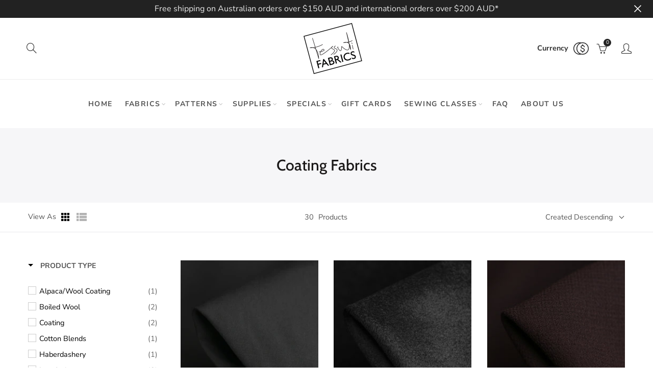

--- FILE ---
content_type: text/javascript; charset=utf-8
request_url: https://services.mybcapps.com/bc-sf-filter/filter?t=1768890236527&_=pf&shop=fabrics.myshopify.com&page=1&limit=24&sort=created-descending&display=grid&collection_scope=16782341&tag=&product_available=true&variant_available=true&build_filter_tree=true&check_cache=true&callback=BoostPFSFilterCallback&event_type=init
body_size: 11874
content:
/**/ typeof BoostPFSFilterCallback === 'function' && BoostPFSFilterCallback({"total_product":30,"total_collection":0,"total_page":0,"from_cache":false,"products":[{"body_html":" Italian black water resistant 60% cotton 40% nylon Width: 145cm Weight: 165gsm Matches Mettler thread no: 4000 Matches Gütermann thread no: 000 Care instructions: Gentle machine wash separately in cold water. Do not soak, bleach or wring. Dry without delay away from direct sunlight or heat. Do not tumble dry. Dry cleanable. Ideal for jackets, bomber jackets and trench coats If weight, handle or colour matching is essential please order a sample be posted to you. ","skus":["126348"],"available":true,"created_at":"2025-07-22T05:37:26Z","review_count":0,"variants":[{"merged_options":["title:Default Title"],"inventory_quantity":-21,"image":null,"original_merged_options":["title:Default Title"],"compare_at_price":null,"inventory_management":null,"available":true,"weight":0,"title":"Default Title","inventory_policy":"deny","weight_unit":"kg","price":"8.75","id":50786623488302,"sku":"126348","barcode":null}],"media":[],"title":"Milano Trench Water Resistant Cotton/Nylon","price_min":8.75,"images_info":[{"src":"https://cdn.shopify.com/s/files/1/0017/0222/files/IMG_4519_c47a308d-8341-4738-ab6e-d4945f7a0845.jpg?v=1741831317","width":2048,"alt":null,"id":41387128488238,"position":1,"height":2048},{"src":"https://cdn.shopify.com/s/files/1/0017/0222/files/IMG_0679.jpg?v=1749279589","width":1000,"alt":null,"id":41866823336238,"position":2,"height":1000},{"src":"https://cdn.shopify.com/s/files/1/0017/0222/files/IMG_4521_d2acdaae-b149-4beb-b763-19241a6d8cf7.jpg?v=1749279589","width":2048,"alt":null,"id":41387128521006,"position":3,"height":2048},{"src":"https://cdn.shopify.com/s/files/1/0017/0222/files/IMG_4522.jpg?v=1749279589","width":2048,"alt":null,"id":41387128553774,"position":4,"height":2048},{"src":"https://cdn.shopify.com/s/files/1/0017/0222/files/IMG_4523.jpg?v=1749279589","width":2048,"alt":null,"id":41387128586542,"position":5,"height":2048}],"review_ratings":0,"template_suffix":"","updated_at":"2026-01-06T13:15:05Z","collections":[{"template_suffix":"","handle":"new-additions","id":606882,"sort_value":"3px","title":"Fabrics Collection"},{"template_suffix":"","handle":"all-fabrics","id":816682,"sort_value":"3xa","title":"ellie"},{"template_suffix":"","handle":"fabrics","id":16734965,"sort_value":"mt2","title":"Fabrics"},{"template_suffix":"","handle":"cotton-fabrics","id":16737449,"sort_value":"9a","title":"Cotton Fabric"},{"template_suffix":"","handle":"coating-fabrics","id":16782341,"sort_value":"000000000000000000000v","title":"Coating Fabrics"},{"template_suffix":"","handle":"italian","id":16789513,"sort_value":"9","title":"Italian Designer Fabrics"}],"vendor":"Tessuti Fabrics","percent_sale_min":0,"best_selling_rank":999999,"html":{"theme_id":0,"value":""},"id":9873268310318,"published_at":"2025-07-22T05:38:22Z","rio_ratings":[],"images":{"1":"https://cdn.shopify.com/s/files/1/0017/0222/files/IMG_4519_c47a308d-8341-4738-ab6e-d4945f7a0845.jpg?v=1741831317","2":"https://cdn.shopify.com/s/files/1/0017/0222/files/IMG_0679.jpg?v=1749279589","3":"https://cdn.shopify.com/s/files/1/0017/0222/files/IMG_4521_d2acdaae-b149-4beb-b763-19241a6d8cf7.jpg?v=1749279589","4":"https://cdn.shopify.com/s/files/1/0017/0222/files/IMG_4522.jpg?v=1749279589","5":"https://cdn.shopify.com/s/files/1/0017/0222/files/IMG_4523.jpg?v=1749279589"},"options_with_values":[{"original_name":"title","values":[{"image":null,"title":"Default Title"}],"name":"title","label":"Title","position":1}],"handle":"milano-trench-water-resistant-cotton-nylon","compare_at_price_min":null,"barcodes":[],"tags":["- Blacks","Blends","Coating Fabrics","Cotton","Fabrics","Italian Fabrics","Nylon","Plains"],"published_scope":"global","metafields":[],"product_type":"Cotton Blends","locations":[],"position":null,"compare_at_price_max":null,"product_category":"Trench Coats","price_max":8.75},{"body_html":" Italian black 100% wool coating with cashmere finish Width: 155cm Weight: 330gsm Matches Mettler thread no: 4000 Matches Gütermann thread no: 000 Care instructions: Dry Clean Only (P) Available Sydney, Melbourne and online Ideal for jackets, coats, capes, vests and menswear If weight, handle or colour matching is essential please order a sample be posted to you. ","skus":["126655"],"available":true,"created_at":"2025-06-04T01:55:05Z","review_count":0,"variants":[{"merged_options":["title:Default Title"],"inventory_quantity":-8,"image":null,"original_merged_options":["title:Default Title"],"compare_at_price":null,"inventory_management":null,"available":true,"weight":0,"title":"Default Title","inventory_policy":"deny","weight_unit":"kg","price":"24.00","id":50482562629934,"sku":"126655","barcode":""}],"media":[],"title":"Julia Coating Black","price_min":24,"images_info":[{"src":"https://cdn.shopify.com/s/files/1/0017/0222/files/IMG_0495_ec167da3-ec68-45f2-9a4b-2dcd5daad377.jpg?v=1749002053","width":1000,"alt":null,"id":41852448407854,"position":1,"height":1000},{"src":"https://cdn.shopify.com/s/files/1/0017/0222/files/IMG_0497_da299489-9ec7-4780-8ecb-8d6070bb2949.jpg?v=1749002053","width":1000,"alt":null,"id":41852448440622,"position":2,"height":1000},{"src":"https://cdn.shopify.com/s/files/1/0017/0222/files/IMG_0499.jpg?v=1749002053","width":1000,"alt":null,"id":41852448473390,"position":3,"height":1000},{"src":"https://cdn.shopify.com/s/files/1/0017/0222/files/IMG_0500_5c45dacf-abee-483c-8f1a-a54e846e54a8.jpg?v=1749002053","width":1000,"alt":null,"id":41852448506158,"position":4,"height":1000}],"review_ratings":0,"template_suffix":"","updated_at":"2025-08-01T13:26:42Z","collections":[{"template_suffix":"","handle":"new-additions","id":606882,"sort_value":"4eo","title":"Fabrics Collection"},{"template_suffix":"","handle":"all-fabrics","id":816682,"sort_value":"4ja","title":"ellie"},{"template_suffix":"","handle":"fabrics","id":16734965,"sort_value":"n101","title":"Fabrics"},{"template_suffix":"","handle":"wool","id":16781501,"sort_value":"04","title":"Wool Fabric"},{"template_suffix":"","handle":"coating-fabrics","id":16782341,"sort_value":"00000000000000000000w","title":"Coating Fabrics"},{"template_suffix":"","handle":"italian","id":16789513,"sort_value":"bn","title":"Italian Designer Fabrics"},{"template_suffix":"","handle":"winter-fabric-collection","id":459206000942,"sort_value":"7b","title":"Winter Fabric Collection"}],"vendor":"Tessuti Fabrics","percent_sale_min":0,"best_selling_rank":999999,"html":{"theme_id":0,"value":""},"id":9835406852398,"published_at":"2025-06-04T01:57:43Z","rio_ratings":[],"images":{"1":"https://cdn.shopify.com/s/files/1/0017/0222/files/IMG_0495_ec167da3-ec68-45f2-9a4b-2dcd5daad377.jpg?v=1749002053","2":"https://cdn.shopify.com/s/files/1/0017/0222/files/IMG_0497_da299489-9ec7-4780-8ecb-8d6070bb2949.jpg?v=1749002053","3":"https://cdn.shopify.com/s/files/1/0017/0222/files/IMG_0499.jpg?v=1749002053","4":"https://cdn.shopify.com/s/files/1/0017/0222/files/IMG_0500_5c45dacf-abee-483c-8f1a-a54e846e54a8.jpg?v=1749002053"},"options_with_values":[{"original_name":"title","values":[{"image":null,"title":"Default Title"}],"name":"title","label":"Title","position":1}],"handle":"julia-coating-black","compare_at_price_min":null,"barcodes":[],"tags":["- Blacks","Coating Fabrics","Fabrics","Italian Fabrics","Plains","Winter","Wool"],"published_scope":"global","metafields":[],"product_type":"Coating","locations":[],"position":null,"compare_at_price_max":null,"product_category":"Protective Coatings","price_max":24},{"body_html":" EXCLUDED FROM FLASH SALE Italian chocolate 100% wool double crepe Width: 145cm Weight: 348gsm Matches Mettler thread no: 0428 Dry Clean Only (P) Ideal for jackets, coats, capes, dresses, skirts, pants and bridalwear etc If colour matching or checking weight is essential, please order a sample online. ","skus":["126577"],"available":true,"created_at":"2025-05-28T05:56:19Z","review_count":0,"variants":[{"merged_options":["title:Default Title"],"inventory_quantity":-26,"image":null,"original_merged_options":["title:Default Title"],"compare_at_price":null,"inventory_management":null,"available":true,"weight":0,"title":"Default Title","inventory_policy":"deny","weight_unit":"kg","price":"37.25","id":50419847528750,"sku":"126577","barcode":null}],"media":[],"title":"Doppio Crepe Chocolate","price_min":37.25,"images_info":[{"src":"https://cdn.shopify.com/s/files/1/0017/0222/files/IMG_9190_d6f0987e-a69c-4c6e-9bd8-9893f7e15783.jpg?v=1748411813","width":1000,"alt":null,"id":41807463022894,"position":1,"height":1000},{"src":"https://cdn.shopify.com/s/files/1/0017/0222/files/IMG_9193_000ef78c-9708-4bf7-a191-085f105141f7.jpg?v=1748411838","width":1000,"alt":null,"id":41807463121198,"position":2,"height":1000},{"src":"https://cdn.shopify.com/s/files/1/0017/0222/files/IMG_9191_691a9386-051b-4eb2-9e8f-d78b0fcd8863.jpg?v=1748411838","width":1000,"alt":null,"id":41807463055662,"position":3,"height":1000},{"src":"https://cdn.shopify.com/s/files/1/0017/0222/files/IMG_9192.jpg?v=1748411838","width":1000,"alt":null,"id":41807463088430,"position":4,"height":1000},{"src":"https://cdn.shopify.com/s/files/1/0017/0222/files/IMG_9195.jpg?v=1748411813","width":1000,"alt":null,"id":41807463153966,"position":5,"height":1000},{"src":"https://cdn.shopify.com/s/files/1/0017/0222/files/IMG_9196_831525b2-1264-4b55-8e32-04d5bd7e418d.jpg?v=1748411813","width":1000,"alt":null,"id":41807463186734,"position":6,"height":1000}],"review_ratings":0,"template_suffix":"","updated_at":"2026-01-15T17:29:15Z","collections":[{"template_suffix":"","handle":"all-fabrics","id":816682,"sort_value":"4vt","title":"ellie"},{"template_suffix":"","handle":"fabrics","id":16734965,"sort_value":"qfz","title":"Fabrics"},{"template_suffix":"","handle":"wool","id":16781501,"sort_value":"2z","title":"Wool Fabric"},{"template_suffix":null,"handle":"wool-crepe","id":16781517,"sort_value":"00000001","title":"Wool Crepe"},{"template_suffix":"","handle":"coating-fabrics","id":16782341,"sort_value":"0000000000000000000x","title":"Coating Fabrics"},{"template_suffix":"","handle":"italian","id":16789513,"sort_value":"cx","title":"Italian Designer Fabrics"}],"vendor":"Tessuti Fabrics","percent_sale_min":0,"best_selling_rank":999999,"html":{"theme_id":0,"value":""},"id":9830377128238,"published_at":"2025-05-28T23:18:00Z","rio_ratings":[],"images":{"1":"https://cdn.shopify.com/s/files/1/0017/0222/files/IMG_9190_d6f0987e-a69c-4c6e-9bd8-9893f7e15783.jpg?v=1748411813","2":"https://cdn.shopify.com/s/files/1/0017/0222/files/IMG_9193_000ef78c-9708-4bf7-a191-085f105141f7.jpg?v=1748411838","3":"https://cdn.shopify.com/s/files/1/0017/0222/files/IMG_9191_691a9386-051b-4eb2-9e8f-d78b0fcd8863.jpg?v=1748411838","4":"https://cdn.shopify.com/s/files/1/0017/0222/files/IMG_9192.jpg?v=1748411838","5":"https://cdn.shopify.com/s/files/1/0017/0222/files/IMG_9195.jpg?v=1748411813","6":"https://cdn.shopify.com/s/files/1/0017/0222/files/IMG_9196_831525b2-1264-4b55-8e32-04d5bd7e418d.jpg?v=1748411813"},"options_with_values":[{"original_name":"title","values":[{"image":null,"title":"Default Title"}],"name":"title","label":"Title","position":1}],"handle":"doppio-crepe-chocolate","compare_at_price_min":null,"barcodes":[],"tags":["- Browns","Coating Fabrics","Crepe","Fabrics","Italian Fabrics","Plains","Weight - Heavy","Wool","Wools"],"published_scope":"global","metafields":[],"product_type":"Wool Crepe","locations":[],"position":null,"compare_at_price_max":null,"product_category":"Fabric","price_max":37.25},{"body_html":" Limited stock - available online and Sydney only Italian navy/black/red/cream checked 84% wool 16% alpaca coating Width: 150cm Weight: 386gsm Matches Mettler thread no: 0821 Dry Clean Only (P) Ideal for jackets and coats If weight, handle or colour matching is essential please order a swatch sample to be posted out to you ","skus":["126505"],"available":true,"created_at":"2025-05-16T03:34:09Z","review_count":0,"variants":[{"merged_options":["title:Default Title"],"inventory_quantity":69,"image":null,"original_merged_options":["title:Default Title"],"compare_at_price":null,"inventory_management":"shopify","available":true,"weight":0,"title":"Default Title","inventory_policy":"deny","weight_unit":"kg","price":"24.00","id":50265819054382,"sku":"126505","barcode":""}],"media":[],"title":"Francesca Check Coating","price_min":24,"images_info":[{"src":"https://cdn.shopify.com/s/files/1/0017/0222/files/IMG_8911_da8b4ae0-ea38-4c9b-ae43-3c4bafbba256.jpg?v=1747366341","width":1000,"alt":null,"id":41743581675822,"position":1,"height":1000},{"src":"https://cdn.shopify.com/s/files/1/0017/0222/files/IMG_8914_c1f271bb-a008-4f78-a38e-b156f1dd4055.jpg?v=1747366341","width":1000,"alt":null,"id":41743581774126,"position":2,"height":1000},{"src":"https://cdn.shopify.com/s/files/1/0017/0222/files/IMG_8912_fa597ad5-2265-4515-9e1e-3c82a41bd781.jpg?v=1747366341","width":1000,"alt":null,"id":41743581708590,"position":3,"height":1000},{"src":"https://cdn.shopify.com/s/files/1/0017/0222/files/IMG_8913_92a11f72-ae2b-436a-83bc-9b4913c2dc10.jpg?v=1747366341","width":1000,"alt":null,"id":41743581741358,"position":4,"height":1000},{"src":"https://cdn.shopify.com/s/files/1/0017/0222/files/IMG_8915.jpg?v=1747366341","width":1000,"alt":null,"id":41743581806894,"position":5,"height":1000},{"src":"https://cdn.shopify.com/s/files/1/0017/0222/files/IMG_8916_1da068d2-1170-4e83-a99a-a7a3fe909970.jpg?v=1747366341","width":1000,"alt":null,"id":41743581839662,"position":6,"height":1000}],"review_ratings":0,"template_suffix":"","updated_at":"2025-07-10T04:13:25Z","collections":[{"template_suffix":"","handle":"new-additions","id":606882,"sort_value":"54t","title":"Fabrics Collection"},{"template_suffix":"","handle":"all-fabrics","id":816682,"sort_value":"59","title":"ellie"},{"template_suffix":"","handle":"fabrics","id":16734965,"sort_value":"n7","title":"Fabrics"},{"template_suffix":"","handle":"wool","id":16781501,"sort_value":"6i","title":"Wool Fabric"},{"template_suffix":"","handle":"coating-fabrics","id":16782341,"sort_value":"000000000000000000y3","title":"Coating Fabrics"},{"template_suffix":"","handle":"italian","id":16789513,"sort_value":"e9","title":"Italian Designer Fabrics"}],"vendor":"Tessuti Fabrics","percent_sale_min":0,"best_selling_rank":999999,"html":{"theme_id":0,"value":""},"id":9816865833262,"published_at":"2025-05-19T03:47:15Z","rio_ratings":[],"images":{"1":"https://cdn.shopify.com/s/files/1/0017/0222/files/IMG_8911_da8b4ae0-ea38-4c9b-ae43-3c4bafbba256.jpg?v=1747366341","2":"https://cdn.shopify.com/s/files/1/0017/0222/files/IMG_8914_c1f271bb-a008-4f78-a38e-b156f1dd4055.jpg?v=1747366341","3":"https://cdn.shopify.com/s/files/1/0017/0222/files/IMG_8912_fa597ad5-2265-4515-9e1e-3c82a41bd781.jpg?v=1747366341","4":"https://cdn.shopify.com/s/files/1/0017/0222/files/IMG_8913_92a11f72-ae2b-436a-83bc-9b4913c2dc10.jpg?v=1747366341","5":"https://cdn.shopify.com/s/files/1/0017/0222/files/IMG_8915.jpg?v=1747366341","6":"https://cdn.shopify.com/s/files/1/0017/0222/files/IMG_8916_1da068d2-1170-4e83-a99a-a7a3fe909970.jpg?v=1747366341"},"options_with_values":[{"original_name":"title","values":[{"image":null,"title":"Default Title"}],"name":"title","label":"Title","position":1}],"handle":"francesca-check-coating","compare_at_price_min":null,"barcodes":[],"tags":["- Blacks","- Blues","- Reds","-- Checks","Coating Fabrics","Fabrics","Italian Fabrics","Wool"],"published_scope":"global","metafields":[],"product_type":"Wool Blend Coating","locations":[],"position":null,"compare_at_price_max":null,"product_category":"Coats & Jackets","price_max":24},{"body_html":" Italian navy/black melange felted/boiled 100% wool double knit Width: 128cm Weight: 280gsm Matches Mettler thread no: 0825 Matches Gütermann thread no: 310 DRY CLEAN ONLY (P) Please note, due to the bulk/dimensions when posting this boiled wool we cannot ship this item internationally. Email us at fabrics@tessuti.com.au with the meterage plus provide your shipping address for an international shipping quote. - Oeko-Tex Certified - natural stretch - breathable - thermoregulatory This structured felted wool knit is ideal jackets, coats, vests etc. Perfect for our Florence Coat, Kyoto Vest, Berlin Jacket and Brooklyn Coat Patterns If weight, handle or colour matching is essential please order a sample be posted to you. ","skus":["126499"],"available":true,"created_at":"2025-05-14T05:52:17Z","review_count":0,"variants":[{"merged_options":["title:Default Title"],"inventory_quantity":1,"image":null,"original_merged_options":["title:Default Title"],"compare_at_price":null,"inventory_management":"shopify","available":true,"weight":0,"title":"Default Title","inventory_policy":"deny","weight_unit":"kg","price":"19.75","id":50258371739950,"sku":"126499","barcode":""}],"media":[],"title":"Zimone Marina Blu Melange - Felted Wool Knit","price_min":19.75,"images_info":[{"src":"https://cdn.shopify.com/s/files/1/0017/0222/files/IMG_8877_c35b766e-ff2a-49a3-bfa4-c7d7e0b7b263.jpg?v=1747201957","width":2048,"alt":null,"id":41727112741166,"position":1,"height":2048},{"src":"https://cdn.shopify.com/s/files/1/0017/0222/files/IMG_8878_d931b681-82f0-42b4-ad9c-5cb20130690c.jpg?v=1747201957","width":2048,"alt":null,"id":41727112773934,"position":2,"height":2048},{"src":"https://cdn.shopify.com/s/files/1/0017/0222/files/IMG_8880_fe7cfce8-57d3-4b71-9519-bef8e39508bd.jpg?v=1747201957","width":2048,"alt":null,"id":41727112806702,"position":3,"height":2048},{"src":"https://cdn.shopify.com/s/files/1/0017/0222/files/IMG_8882_07883db1-fb52-405d-8a9a-14c8f855f0f8.jpg?v=1747201957","width":2048,"alt":null,"id":41727112872238,"position":4,"height":2048}],"review_ratings":0,"template_suffix":"","updated_at":"2025-11-18T03:11:21Z","collections":[{"template_suffix":"","handle":"new-additions","id":606882,"sort_value":"56g","title":"Fabrics Collection"},{"template_suffix":"","handle":"all-fabrics","id":816682,"sort_value":"5ab","title":"ellie"},{"template_suffix":"","handle":"fabrics","id":16734965,"sort_value":"hx","title":"Fabrics"},{"template_suffix":"","handle":"wool","id":16781501,"sort_value":"6nw","title":"Wool Fabric"},{"template_suffix":"","handle":"coating-fabrics","id":16782341,"sort_value":"00000000000000009","title":"Coating Fabrics"},{"template_suffix":"","handle":"italian","id":16789513,"sort_value":"eb1","title":"Italian Designer Fabrics"},{"template_suffix":"","handle":"limited-stock-for-new-creative-theme-label","id":515064037678,"sort_value":"5i","title":"Limited Stock (for new creative theme label)"}],"vendor":"Tessuti Fabrics","percent_sale_min":0,"best_selling_rank":999999,"html":{"theme_id":0,"value":""},"id":9815046586670,"published_at":"2025-05-18T10:31:14Z","rio_ratings":[],"images":{"1":"https://cdn.shopify.com/s/files/1/0017/0222/files/IMG_8877_c35b766e-ff2a-49a3-bfa4-c7d7e0b7b263.jpg?v=1747201957","2":"https://cdn.shopify.com/s/files/1/0017/0222/files/IMG_8878_d931b681-82f0-42b4-ad9c-5cb20130690c.jpg?v=1747201957","3":"https://cdn.shopify.com/s/files/1/0017/0222/files/IMG_8880_fe7cfce8-57d3-4b71-9519-bef8e39508bd.jpg?v=1747201957","4":"https://cdn.shopify.com/s/files/1/0017/0222/files/IMG_8882_07883db1-fb52-405d-8a9a-14c8f855f0f8.jpg?v=1747201957"},"options_with_values":[{"original_name":"title","values":[{"image":null,"title":"Default Title"}],"name":"title","label":"Title","position":1}],"handle":"zimone-marina-blu-melange-felted-wool-knit","compare_at_price_min":null,"barcodes":[],"tags":["- Blues","Coating Fabrics","Fabrics","Italian Fabrics","Knits","Plains","Wool"],"published_scope":"global","metafields":[],"product_type":"Wool Knit","locations":[],"position":null,"compare_at_price_max":null,"product_category":"Fabric","price_max":19.75},{"body_html":" Italian pearl blue grey boiled 100% virgin wool Width: 130cm Weight: 360gsm Matches Mettler thread no: 0850 Matches Gütermann thread no: 493 DRY CLEAN ONLY. Do not wash or tumble dry - see blog post on how to care for boiled wool Please note, due to the bulk/dimensions when posting this boiled wool we cannot ship this item internationally. Email us at fabrics@tessuti.com.au with the meterage plus provide your shipping address for an international shipping quote. - Oeko-Tex Certified - natural stretch - breathable - thermoregulatory This high quality boiled wool is ideal for jackets, coats, vests etc. Perfect for our Lyon Jacket, Amara Vest, Florence Coat, Kyoto Vest, Sydney Jacket, Berlin Jacket, London Coat and Brooklyn Coat Patterns If weight, handle or colour matching is essential please order a sample be posted to you. Also available in other colours ","skus":["126491"],"available":true,"created_at":"2025-05-12T00:21:09Z","review_count":0,"variants":[{"merged_options":["title:Default Title"],"inventory_quantity":-88,"image":null,"original_merged_options":["title:Default Title"],"compare_at_price":null,"inventory_management":null,"available":true,"weight":0,"title":"Default Title","inventory_policy":"deny","weight_unit":"kg","price":"22.25","id":50253280870702,"sku":"126491","barcode":null}],"media":[],"title":"Bollito Perla - Boiled Wool","price_min":22.25,"images_info":[{"src":"https://cdn.shopify.com/s/files/1/0017/0222/files/IMG_8802_a0b9fcd3-0118-4701-80f8-f1d67c61f0af.jpg?v=1747198730","width":1000,"alt":null,"id":41725998498094,"position":1,"height":1000},{"src":"https://cdn.shopify.com/s/files/1/0017/0222/files/IMG_8803_d432c732-a736-43b4-a097-25c5a9654359.jpg?v=1747198730","width":1000,"alt":null,"id":41725998530862,"position":2,"height":1000},{"src":"https://cdn.shopify.com/s/files/1/0017/0222/files/IMG_8804_838e8db4-f8e5-465f-94ad-2612e764d054.jpg?v=1747198730","width":1000,"alt":null,"id":41725998563630,"position":3,"height":1000},{"src":"https://cdn.shopify.com/s/files/1/0017/0222/files/IMG_8805_72df251e-81b6-4735-b225-e49b859ead27.jpg?v=1747198730","width":1000,"alt":null,"id":41725998596398,"position":4,"height":1000}],"review_ratings":0,"template_suffix":"","updated_at":"2026-01-15T16:58:43Z","collections":[{"template_suffix":"","handle":"new-additions","id":606882,"sort_value":"58d9","title":"Fabrics Collection"},{"template_suffix":"","handle":"all-fabrics","id":816682,"sort_value":"5c9","title":"ellie"},{"template_suffix":"","handle":"fabrics","id":16734965,"sort_value":"7q4","title":"Fabrics"},{"template_suffix":"","handle":"wool","id":16781501,"sort_value":"87","title":"Wool Fabric"},{"template_suffix":"","handle":"wool-boiled","id":16781917,"sort_value":"7","title":"Boiled Wool"},{"template_suffix":"","handle":"coating-fabrics","id":16782341,"sort_value":"0000000000005","title":"Coating Fabrics"},{"template_suffix":"","handle":"italian","id":16789513,"sort_value":"ej","title":"Italian Designer Fabrics"}],"vendor":"Tessuti Fabrics","percent_sale_min":0,"best_selling_rank":999999,"html":{"theme_id":0,"value":""},"id":9813507604782,"published_at":"2025-05-15T01:47:34Z","rio_ratings":[],"images":{"1":"https://cdn.shopify.com/s/files/1/0017/0222/files/IMG_8802_a0b9fcd3-0118-4701-80f8-f1d67c61f0af.jpg?v=1747198730","2":"https://cdn.shopify.com/s/files/1/0017/0222/files/IMG_8803_d432c732-a736-43b4-a097-25c5a9654359.jpg?v=1747198730","3":"https://cdn.shopify.com/s/files/1/0017/0222/files/IMG_8804_838e8db4-f8e5-465f-94ad-2612e764d054.jpg?v=1747198730","4":"https://cdn.shopify.com/s/files/1/0017/0222/files/IMG_8805_72df251e-81b6-4735-b225-e49b859ead27.jpg?v=1747198730"},"options_with_values":[{"original_name":"title","values":[{"image":null,"title":"Default Title"}],"name":"title","label":"Title","position":1}],"handle":"bollito-perla-boiled-wool","compare_at_price_min":null,"barcodes":[],"tags":["- Blues","- Greys","Boiled","Coating Fabrics","Fabrics","Italian Fabrics","Knits","Plains","Wool"],"published_scope":"global","metafields":[],"product_type":"Boiled Wool","locations":[],"position":null,"compare_at_price_max":null,"product_category":"Uncategorized","price_max":22.25},{"body_html":" Italian mid grey marle/silver lurex 77% wool 20% polymide 2% cupro 1% lurex coating Width: 135cm Weight: 356gsm Matches Mettler thread no: 0415 Available Sydney, Melbourne and online Care instructions: Dry Clean (P) Ideal for jackets, coats and capes If weight, handle or colour matching is essential please order a sample be posted to you. ","skus":["126384"],"available":true,"created_at":"2025-03-16T21:20:08Z","review_count":0,"variants":[{"merged_options":["title:Default Title"],"inventory_quantity":-2,"image":null,"original_merged_options":["title:Default Title"],"compare_at_price":null,"inventory_management":null,"available":true,"weight":0,"title":"Default Title","inventory_policy":"deny","weight_unit":"kg","price":"19.75","id":49934233862446,"sku":"126384","barcode":null}],"media":[],"title":"Brillante Mist Coating","price_min":19.75,"images_info":[{"src":"https://cdn.shopify.com/s/files/1/0017/0222/files/IMG_4384.jpg?v=1742154906","width":1134,"alt":null,"id":41435443593518,"position":1,"height":1134},{"src":"https://cdn.shopify.com/s/files/1/0017/0222/files/IMG_4385.jpg?v=1742154906","width":1134,"alt":null,"id":41435443626286,"position":2,"height":1134},{"src":"https://cdn.shopify.com/s/files/1/0017/0222/files/IMG_4387.jpg?v=1742154906","width":1134,"alt":null,"id":41435443659054,"position":3,"height":1134},{"src":"https://cdn.shopify.com/s/files/1/0017/0222/files/IMG_4388_a9363264-f31c-4d6f-ad81-35b4ddb495d2.jpg?v=1742154906","width":1134,"alt":null,"id":41435443691822,"position":4,"height":1134}],"review_ratings":0,"template_suffix":"","updated_at":"2025-10-24T04:24:18Z","collections":[{"template_suffix":"","handle":"new-additions","id":606882,"sort_value":"6j","title":"Fabrics Collection"},{"template_suffix":"","handle":"all-fabrics","id":816682,"sort_value":"6is","title":"ellie"},{"template_suffix":"","handle":"fabrics","id":16734965,"sort_value":"v8","title":"Fabrics"},{"template_suffix":"","handle":"wool","id":16781501,"sort_value":"bq","title":"Wool Fabric"},{"template_suffix":"","handle":"coating-fabrics","id":16782341,"sort_value":"00u","title":"Coating Fabrics"},{"template_suffix":"","handle":"italian","id":16789513,"sort_value":"g","title":"Italian Designer Fabrics"},{"template_suffix":null,"handle":"wool-blends","id":17098013,"sort_value":"48","title":"Wool Blends"},{"template_suffix":"","handle":"winter-fabric-collection","id":459206000942,"sort_value":"cq","title":"Winter Fabric Collection"}],"vendor":"Tessuti Fabrics","percent_sale_min":0,"best_selling_rank":999999,"html":{"theme_id":0,"value":""},"id":9767223820590,"published_at":"2025-03-16T21:23:22Z","rio_ratings":[],"images":{"1":"https://cdn.shopify.com/s/files/1/0017/0222/files/IMG_4384.jpg?v=1742154906","2":"https://cdn.shopify.com/s/files/1/0017/0222/files/IMG_4385.jpg?v=1742154906","3":"https://cdn.shopify.com/s/files/1/0017/0222/files/IMG_4387.jpg?v=1742154906","4":"https://cdn.shopify.com/s/files/1/0017/0222/files/IMG_4388_a9363264-f31c-4d6f-ad81-35b4ddb495d2.jpg?v=1742154906"},"options_with_values":[{"original_name":"title","values":[{"image":null,"title":"Default Title"}],"name":"title","label":"Title","position":1}],"handle":"brillante-mist-coating","compare_at_price_min":null,"barcodes":[],"tags":["- Greys","Blends","Coating Fabrics","Fabrics","Italian Fabrics","Metallic","Plains","Winter","Wool"],"published_scope":"global","metafields":[],"product_type":"Wool Blend Coating","locations":[],"position":null,"compare_at_price_max":null,"product_category":"Fabric","price_max":19.75},{"body_html":" Italian red/black checked 80% wool 20% cashmere coating Width: 150cm Weight: 610gsm Matches Mettler thread no: 0504 Available Sydney, Melbourne and online Care instructions: Dry Clean Only (P) Ideal for jackets, coats and skirts If weight, handle or colour matching is essential please order a sample be posted to you. ","skus":["126376"],"available":true,"created_at":"2025-03-16T10:22:42Z","review_count":0,"variants":[{"merged_options":["title:Default Title"],"inventory_quantity":0,"image":null,"original_merged_options":["title:Default Title"],"compare_at_price":null,"inventory_management":null,"available":true,"weight":0,"title":"Default Title","inventory_policy":"deny","weight_unit":"kg","price":"32.25","id":49931379736878,"sku":"126376","barcode":null}],"media":[],"title":"Lorena Check Coating Double Sided","price_min":32.25,"images_info":[{"src":"https://cdn.shopify.com/s/files/1/0017/0222/files/IMG_4293_1a4a3011-f112-40c2-ac75-37cb4e55b3b7.jpg?v=1742120575","width":1134,"alt":null,"id":41429962293550,"position":1,"height":1134},{"src":"https://cdn.shopify.com/s/files/1/0017/0222/files/IMG_4297.jpg?v=1742120594","width":1134,"alt":null,"id":41429962490158,"position":2,"height":1134},{"src":"https://cdn.shopify.com/s/files/1/0017/0222/files/IMG_4296.jpg?v=1742120594","width":1134,"alt":null,"id":41429962326318,"position":3,"height":1134},{"src":"https://cdn.shopify.com/s/files/1/0017/0222/files/IMG_4299.jpg?v=1742120585","width":1134,"alt":null,"id":41429962522926,"position":4,"height":1134},{"src":"https://cdn.shopify.com/s/files/1/0017/0222/files/IMG_4300.jpg?v=1742120585","width":1134,"alt":null,"id":41429962555694,"position":5,"height":1134}],"review_ratings":0,"template_suffix":"","updated_at":"2025-12-21T01:15:08Z","collections":[{"template_suffix":"","handle":"new-additions","id":606882,"sort_value":"6l","title":"Fabrics Collection"},{"template_suffix":"","handle":"all-fabrics","id":816682,"sort_value":"6kb","title":"ellie"},{"template_suffix":"","handle":"fabrics","id":16734965,"sort_value":"v9","title":"Fabrics"},{"template_suffix":"","handle":"wool","id":16781501,"sort_value":"ce","title":"Wool Fabric"},{"template_suffix":"","handle":"coating-fabrics","id":16782341,"sort_value":"28","title":"Coating Fabrics"},{"template_suffix":"","handle":"italian","id":16789513,"sort_value":"g5","title":"Italian Designer Fabrics"},{"template_suffix":null,"handle":"wool-blends","id":17098013,"sort_value":"5d","title":"Wool Blends"},{"template_suffix":"","handle":"winter-fabric-collection","id":459206000942,"sort_value":"df","title":"Winter Fabric Collection"}],"vendor":"Tessuti Fabrics","percent_sale_min":0,"best_selling_rank":999999,"html":{"theme_id":0,"value":""},"id":9766126780718,"published_at":"2025-03-16T10:25:43Z","rio_ratings":[],"images":{"1":"https://cdn.shopify.com/s/files/1/0017/0222/files/IMG_4293_1a4a3011-f112-40c2-ac75-37cb4e55b3b7.jpg?v=1742120575","2":"https://cdn.shopify.com/s/files/1/0017/0222/files/IMG_4297.jpg?v=1742120594","3":"https://cdn.shopify.com/s/files/1/0017/0222/files/IMG_4296.jpg?v=1742120594","4":"https://cdn.shopify.com/s/files/1/0017/0222/files/IMG_4299.jpg?v=1742120585","5":"https://cdn.shopify.com/s/files/1/0017/0222/files/IMG_4300.jpg?v=1742120585"},"options_with_values":[{"original_name":"title","values":[{"image":null,"title":"Default Title"}],"name":"title","label":"Title","position":1}],"handle":"lorena-check-coating-double-sided","compare_at_price_min":null,"barcodes":[],"tags":["- Blacks","- Reds","-- Checks","Blends","Cashmere","Coating Fabrics","Fabrics","Italian Fabrics","Winter","Wool"],"published_scope":"global","metafields":[],"product_type":"Wool/Cashmere Coating","locations":[],"position":null,"compare_at_price_max":null,"product_category":"Fabric","price_max":32.25},{"body_html":" Wool comb for refreshing closely-knitted woollen garments Shaving head made from raw metal mesh Sturdy plastic handle ","skus":["611733/PRYM"],"available":true,"created_at":"2024-10-08T04:28:18Z","review_count":0,"variants":[{"merged_options":["title:Default Title"],"inventory_quantity":-2,"image":null,"original_merged_options":["title:Default Title"],"compare_at_price":null,"inventory_management":null,"available":true,"weight":0,"title":"Default Title","inventory_policy":"deny","weight_unit":"kg","price":"12.00","id":49462137585966,"sku":"611733/PRYM","barcode":null}],"media":[],"title":"Wool Comb - Prym","price_min":12,"images_info":[{"src":"https://cdn.shopify.com/s/files/1/0017/0222/files/prym_wool_comb.jpg?v=1728379950","width":1134,"alt":null,"id":40272321970478,"position":1,"height":1134},{"src":"https://cdn.shopify.com/s/files/1/0017/0222/files/EPIM_23069_92636954627_16117330_F_A.webp?v=1728379961","width":960,"alt":null,"id":40272322527534,"position":2,"height":960}],"review_ratings":0,"template_suffix":"","updated_at":"2025-07-13T03:37:55Z","collections":[{"template_suffix":"","handle":"all-fabrics","id":816682,"sort_value":"9fs","title":"ellie"},{"template_suffix":"","handle":"coating-fabrics","id":16782341,"sort_value":"3d","title":"Coating Fabrics"},{"template_suffix":"","handle":"supplies","id":164501323889,"sort_value":"1y","title":"Sewing Supplies"},{"template_suffix":"","handle":"tools","id":164501291121,"sort_value":"90a0i","title":"Sewing Tools"}],"vendor":"Haberdashery","percent_sale_min":0,"best_selling_rank":999999,"html":{"theme_id":0,"value":""},"id":9612376736046,"published_at":"2024-10-08T09:33:34Z","rio_ratings":[],"images":{"1":"https://cdn.shopify.com/s/files/1/0017/0222/files/prym_wool_comb.jpg?v=1728379950","2":"https://cdn.shopify.com/s/files/1/0017/0222/files/EPIM_23069_92636954627_16117330_F_A.webp?v=1728379961"},"options_with_values":[{"original_name":"title","values":[{"image":null,"title":"Default Title"}],"name":"title","label":"Title","position":1}],"handle":"wool-comb-prym","compare_at_price_min":null,"barcodes":[],"tags":["Coating Fabrics","Haberdashery","supplies","tool"],"published_scope":"global","metafields":[],"product_type":"Haberdashery","locations":[],"position":null,"compare_at_price_max":null,"product_category":"Uncategorized","price_max":12},{"body_html":" EXCLUDED FROM FLASH SALE White heavy weight 100% polyester interfacing Width: 150cm Weight: 95gsm Made in Germany Also available in lightweight and medium weight Ideal for wovens or knits. Perfect for jackets, coats and tailoring. Soft knitted bi-elastic fusible interlining suitable for summer and winter jackets, waistbands, facings etc. Balanced combination of softness and volume for all purpose on modern outer fabrics. Excellent bond after fusing ","skus":["BVM100/WHT"],"available":true,"created_at":"2024-09-26T08:28:38Z","review_count":0,"variants":[{"merged_options":["title:Default Title"],"inventory_quantity":-385,"image":null,"original_merged_options":["title:Default Title"],"compare_at_price":null,"inventory_management":null,"available":true,"weight":0,"title":"Default Title","inventory_policy":"deny","weight_unit":"kg","price":"2.12","id":49423038710062,"sku":"BVM100/WHT","barcode":null}],"media":[],"title":"Heavy Weight Interfacing - White","price_min":2.12,"images_info":[{"src":"https://cdn.shopify.com/s/files/1/0017/0222/files/bvm_100_white_3.jpg?v=1727339897","width":1417,"alt":null,"id":40138924032302,"position":1,"height":1417},{"src":"https://cdn.shopify.com/s/files/1/0017/0222/files/bvm_100_white_1.jpg?v=1727339568","width":1417,"alt":null,"id":40138857218350,"position":2,"height":1417},{"src":"https://cdn.shopify.com/s/files/1/0017/0222/files/bvm_100_white_2_1.jpg?v=1727339568","width":1417,"alt":null,"id":40138857021742,"position":3,"height":1417}],"review_ratings":0,"template_suffix":"","updated_at":"2026-01-16T02:26:30Z","collections":[{"template_suffix":"","handle":"all-fabrics","id":816682,"sort_value":"9uw","title":"ellie"},{"template_suffix":"","handle":"interfacing-and-stabilizers","id":16723493,"sort_value":"2o","title":"Interfacing and Stabilizers"},{"template_suffix":"","handle":"fabrics","id":16734965,"sort_value":"2z1y","title":"Fabrics"},{"template_suffix":"","handle":"coating-fabrics","id":16782341,"sort_value":"3l","title":"Coating Fabrics"},{"template_suffix":"","handle":"supplies","id":164501323889,"sort_value":"25","title":"Sewing Supplies"}],"vendor":"Tessuti Fabrics","percent_sale_min":0,"best_selling_rank":999999,"html":{"theme_id":0,"value":""},"id":9597260071214,"published_at":"2024-09-26T08:34:21Z","rio_ratings":[],"images":{"1":"https://cdn.shopify.com/s/files/1/0017/0222/files/bvm_100_white_3.jpg?v=1727339897","2":"https://cdn.shopify.com/s/files/1/0017/0222/files/bvm_100_white_1.jpg?v=1727339568","3":"https://cdn.shopify.com/s/files/1/0017/0222/files/bvm_100_white_2_1.jpg?v=1727339568"},"options_with_values":[{"original_name":"title","values":[{"image":null,"title":"Default Title"}],"name":"title","label":"Title","position":1}],"handle":"heavy-weight-interfacing-white","compare_at_price_min":null,"barcodes":[],"tags":["- Whites","Coating Fabrics","Fabrics","Haberdashery","Interfacing","supplies"],"published_scope":"global","metafields":[],"product_type":"Interfacing","locations":[],"position":null,"compare_at_price_max":null,"product_category":"Fusible Interfacing","price_max":2.12},{"body_html":" Italian black textured 100% wool double sided coating. Width: 154cm Weight: 560 gsm Matches Gütermann thread no: 000 Available in Sydney and online only Care Instructions: Dry cleanable (P) Ideal for jackets, coats and vests. If weight, handle or colour matching is essential please order a sample to be posted to you. ","skus":["125429"],"available":true,"created_at":"2024-05-26T04:40:14Z","review_count":0,"variants":[{"merged_options":["title:Default Title"],"inventory_quantity":-30,"image":null,"original_merged_options":["title:Default Title"],"compare_at_price":null,"inventory_management":null,"available":true,"weight":0,"title":"Default Title","inventory_policy":"deny","weight_unit":"kg","price":"34.75","id":48847233319214,"sku":"125429","barcode":null}],"media":[],"title":"Riga Nero Double Sided Coating","price_min":34.75,"images_info":[{"src":"https://cdn.shopify.com/s/files/1/0017/0222/files/IMG_1786.jpg?v=1716698527","width":2048,"alt":null,"id":38479448932654,"position":1,"height":2048},{"src":"https://cdn.shopify.com/s/files/1/0017/0222/files/IMG_1788.jpg?v=1716698537","width":2048,"alt":null,"id":38479448998190,"position":2,"height":2048},{"src":"https://cdn.shopify.com/s/files/1/0017/0222/files/IMG_1789.jpg?v=1716698527","width":2048,"alt":null,"id":38479449030958,"position":3,"height":2048},{"src":"https://cdn.shopify.com/s/files/1/0017/0222/files/IMG_1790.jpg?v=1716698527","width":2048,"alt":null,"id":38479449063726,"position":4,"height":2048},{"src":"https://cdn.shopify.com/s/files/1/0017/0222/files/THREAD_1080X1080_0252_Art_788988_Col_000_300dpi_6ca2c3cb-7d4d-43e3-9964-a6608b420dfd.jpg?v=1716698616","width":1080,"alt":null,"id":38479458664750,"position":5,"height":1080}],"review_ratings":0,"template_suffix":"","updated_at":"2025-07-13T18:02:46Z","collections":[{"template_suffix":"","handle":"new-additions","id":606882,"sort_value":"cyt","title":"Fabrics Collection"},{"template_suffix":"","handle":"all-fabrics","id":816682,"sort_value":"c7k","title":"ellie"},{"template_suffix":"","handle":"fabrics","id":16734965,"sort_value":"vx","title":"Fabrics"},{"template_suffix":"","handle":"wool","id":16781501,"sort_value":"h","title":"Wool Fabric"},{"template_suffix":"","handle":"coating-fabrics","id":16782341,"sort_value":"4y","title":"Coating Fabrics"},{"template_suffix":"","handle":"italian","id":16789513,"sort_value":"m5","title":"Italian Designer Fabrics"}],"vendor":"Tessuti Fabrics","percent_sale_min":0,"best_selling_rank":999999,"html":{"theme_id":0,"value":""},"id":9382629703982,"published_at":"2024-05-26T06:31:53Z","rio_ratings":[],"images":{"1":"https://cdn.shopify.com/s/files/1/0017/0222/files/IMG_1786.jpg?v=1716698527","2":"https://cdn.shopify.com/s/files/1/0017/0222/files/IMG_1788.jpg?v=1716698537","3":"https://cdn.shopify.com/s/files/1/0017/0222/files/IMG_1789.jpg?v=1716698527","4":"https://cdn.shopify.com/s/files/1/0017/0222/files/IMG_1790.jpg?v=1716698527","5":"https://cdn.shopify.com/s/files/1/0017/0222/files/THREAD_1080X1080_0252_Art_788988_Col_000_300dpi_6ca2c3cb-7d4d-43e3-9964-a6608b420dfd.jpg?v=1716698616"},"options_with_values":[{"original_name":"title","values":[{"image":null,"title":"Default Title"}],"name":"title","label":"Title","position":1}],"handle":"riga-nero-double-sided-coating","compare_at_price_min":null,"barcodes":[],"tags":["- Blacks","Coating Fabrics","Fabrics","Italian Fabrics","Plains","Wool"],"published_scope":"global","metafields":[],"product_type":"Wool Coating","locations":[],"position":null,"compare_at_price_max":null,"product_category":"Fabric","price_max":34.75},{"body_html":" Italian black/white fleck checked 61% wool 36% cotton 2% viscose 1% polyamide coating Width: 155cm Weight: 325gsm Matches Gütermann thread no: 000 Available Sydney, Melbourne and online Dry Clean Only (P) Double sided coating ideal for jackets, vests and coats. Ideal for our Richmond Coat, Soho Coat and Oslo Coat patterns. If weight, handle or colour matching is essential please order a swatch sample to be posted out to you ","skus":["125428"],"available":true,"created_at":"2024-05-26T04:34:13Z","review_count":0,"variants":[{"merged_options":["title:Default Title"],"inventory_quantity":31,"image":null,"original_merged_options":["title:Default Title"],"compare_at_price":null,"inventory_management":null,"available":true,"weight":0,"title":"Default Title","inventory_policy":"deny","weight_unit":"kg","price":"32.25","id":48847202451758,"sku":"125428","barcode":null}],"media":[],"title":"Monti Check Coating","price_min":32.25,"images_info":[{"src":"https://cdn.shopify.com/s/files/1/0017/0222/files/IMG_1684.jpg?v=1716698086","width":2048,"alt":null,"id":38479399420206,"position":1,"height":2048},{"src":"https://cdn.shopify.com/s/files/1/0017/0222/files/IMG_1687.jpg?v=1716698151","width":2048,"alt":null,"id":38479399485742,"position":2,"height":2048},{"src":"https://cdn.shopify.com/s/files/1/0017/0222/files/IMG_1686.jpg?v=1716698151","width":2048,"alt":null,"id":38479399452974,"position":3,"height":2048},{"src":"https://cdn.shopify.com/s/files/1/0017/0222/files/IMG_1688.jpg?v=1716698086","width":2048,"alt":null,"id":38479399518510,"position":4,"height":2048},{"src":"https://cdn.shopify.com/s/files/1/0017/0222/files/IMG_1689.jpg?v=1716698087","width":2048,"alt":null,"id":38479399551278,"position":5,"height":2048},{"src":"https://cdn.shopify.com/s/files/1/0017/0222/files/THREAD_1080X1080_0252_Art_788988_Col_000_300dpi_de42e43b-bcf8-41ed-9995-4c32ec84d2b8.jpg?v=1716698162","width":1080,"alt":null,"id":38479407710510,"position":6,"height":1080}],"review_ratings":0,"template_suffix":"","updated_at":"2025-07-13T03:24:22Z","collections":[{"template_suffix":"","handle":"new-additions","id":606882,"sort_value":"cz","title":"Fabrics Collection"},{"template_suffix":"","handle":"all-fabrics","id":816682,"sort_value":"c7s","title":"ellie"},{"template_suffix":"","handle":"fabrics","id":16734965,"sort_value":"nt","title":"Fabrics"},{"template_suffix":"","handle":"wool","id":16781501,"sort_value":"h7","title":"Wool Fabric"},{"template_suffix":"","handle":"coating-fabrics","id":16782341,"sort_value":"5","title":"Coating Fabrics"},{"template_suffix":"","handle":"italian","id":16789513,"sort_value":"m7","title":"Italian Designer Fabrics"},{"template_suffix":null,"handle":"wool-blends","id":17098013,"sort_value":"7l","title":"Wool Blends"}],"vendor":"Tessuti Fabrics","percent_sale_min":0,"best_selling_rank":999999,"html":{"theme_id":0,"value":""},"id":9382607520046,"published_at":"2024-05-26T06:34:56Z","rio_ratings":[],"images":{"1":"https://cdn.shopify.com/s/files/1/0017/0222/files/IMG_1684.jpg?v=1716698086","2":"https://cdn.shopify.com/s/files/1/0017/0222/files/IMG_1687.jpg?v=1716698151","3":"https://cdn.shopify.com/s/files/1/0017/0222/files/IMG_1686.jpg?v=1716698151","4":"https://cdn.shopify.com/s/files/1/0017/0222/files/IMG_1688.jpg?v=1716698086","5":"https://cdn.shopify.com/s/files/1/0017/0222/files/IMG_1689.jpg?v=1716698087","6":"https://cdn.shopify.com/s/files/1/0017/0222/files/THREAD_1080X1080_0252_Art_788988_Col_000_300dpi_de42e43b-bcf8-41ed-9995-4c32ec84d2b8.jpg?v=1716698162"},"options_with_values":[{"original_name":"title","values":[{"image":null,"title":"Default Title"}],"name":"title","label":"Title","position":1}],"handle":"monti-check-coating","compare_at_price_min":null,"barcodes":[],"tags":["- Blacks","-- Checks","Blends","Coating Fabrics","Fabrics","Italian Fabrics","Wool"],"published_scope":"global","metafields":[],"product_type":"Wool Blend Coating","locations":[],"position":null,"compare_at_price_max":null,"product_category":"Fabric","price_max":32.25},{"body_html":" Italian cobalt/black/winter white checked 55% wool 40% alpaca 5% polyamide plush coating Width: 155cm Weight: 370gsm Matches Gütermann thread no: 232 Dry Clean Only (P) Also available in other colours Plush, super soft coating ideal for jackets, vests, capes and coats. Ideal for our Richmond Coat and Amara Vest patterns. If weight, handle or colour matching is essential please order a swatch sample to be posted out to you ","skus":["125398"],"available":true,"created_at":"2024-05-26T02:44:51Z","review_count":0,"variants":[{"merged_options":["title:Default Title"],"inventory_quantity":-26,"image":null,"original_merged_options":["title:Default Title"],"compare_at_price":null,"inventory_management":null,"available":true,"weight":0,"title":"Default Title","inventory_policy":"deny","weight_unit":"kg","price":"32.25","id":48846902493486,"sku":"125398","barcode":null}],"media":[],"title":"Luna Royal Check Coating","price_min":32.25,"images_info":[{"src":"https://cdn.shopify.com/s/files/1/0017/0222/files/IMG_1515_bfc8e0e5-fc08-4286-b273-8a0461046ffb.jpg?v=1716691500","width":1134,"alt":null,"id":38478755758382,"position":1,"height":1134},{"src":"https://cdn.shopify.com/s/files/1/0017/0222/files/IMG_1517_c0d90473-4f1a-4c4d-9282-e3268ac828ea.jpg?v=1716691500","width":1134,"alt":null,"id":38478755791150,"position":2,"height":1134},{"src":"https://cdn.shopify.com/s/files/1/0017/0222/files/IMG_1516_8e22227a-01f0-48c4-9445-4cdfd0ce7012.jpg?v=1716691500","width":1134,"alt":null,"id":38478755823918,"position":3,"height":1134},{"src":"https://cdn.shopify.com/s/files/1/0017/0222/files/IMG_1518_1b1cbcff-0b60-4ecf-9f8b-c8d86e388644.jpg?v=1716691500","width":1134,"alt":null,"id":38478755856686,"position":4,"height":1134},{"src":"https://cdn.shopify.com/s/files/1/0017/0222/files/IMG_1519_aaf00ecc-be6c-4863-abce-b6308d09a74d.jpg?v=1716691500","width":1134,"alt":null,"id":38478755889454,"position":5,"height":1134},{"src":"https://cdn.shopify.com/s/files/1/0017/0222/files/THREAD_1080X1080_0099_Art_788988_Col_232_300dpi.jpg?v=1716691562","width":1080,"alt":null,"id":38478778663214,"position":6,"height":1080}],"review_ratings":0,"template_suffix":"","updated_at":"2025-10-24T04:29:00Z","collections":[{"template_suffix":"","handle":"new-additions","id":606882,"sort_value":"d2d","title":"Fabrics Collection"},{"template_suffix":"","handle":"all-fabrics","id":816682,"sort_value":"cal","title":"ellie"},{"template_suffix":"","handle":"fabrics","id":16734965,"sort_value":"if00y","title":"Fabrics"},{"template_suffix":"","handle":"wool","id":16781501,"sort_value":"hl","title":"Wool Fabric"},{"template_suffix":"","handle":"coating-fabrics","id":16782341,"sort_value":"7","title":"Coating Fabrics"},{"template_suffix":"","handle":"italian","id":16789513,"sort_value":"m9","title":"Italian Designer Fabrics"},{"template_suffix":null,"handle":"wool-blends","id":17098013,"sort_value":"8x","title":"Wool Blends"}],"vendor":"Tessuti Fabrics","percent_sale_min":0,"best_selling_rank":999999,"html":{"theme_id":0,"value":""},"id":9382366642478,"published_at":"2024-05-26T02:46:42Z","rio_ratings":[],"images":{"1":"https://cdn.shopify.com/s/files/1/0017/0222/files/IMG_1515_bfc8e0e5-fc08-4286-b273-8a0461046ffb.jpg?v=1716691500","2":"https://cdn.shopify.com/s/files/1/0017/0222/files/IMG_1517_c0d90473-4f1a-4c4d-9282-e3268ac828ea.jpg?v=1716691500","3":"https://cdn.shopify.com/s/files/1/0017/0222/files/IMG_1516_8e22227a-01f0-48c4-9445-4cdfd0ce7012.jpg?v=1716691500","4":"https://cdn.shopify.com/s/files/1/0017/0222/files/IMG_1518_1b1cbcff-0b60-4ecf-9f8b-c8d86e388644.jpg?v=1716691500","5":"https://cdn.shopify.com/s/files/1/0017/0222/files/IMG_1519_aaf00ecc-be6c-4863-abce-b6308d09a74d.jpg?v=1716691500","6":"https://cdn.shopify.com/s/files/1/0017/0222/files/THREAD_1080X1080_0099_Art_788988_Col_232_300dpi.jpg?v=1716691562"},"options_with_values":[{"original_name":"title","values":[{"image":null,"title":"Default Title"}],"name":"title","label":"Title","position":1}],"handle":"luna-royal-check-coating","compare_at_price_min":null,"barcodes":[],"tags":["- Blacks","- Blues","-- Checks","Alpaca","Blends","Coating Fabrics","Fabrics","Italian Fabrics","Wool"],"published_scope":"global","metafields":[],"product_type":"Wool/Alpaca Coating","locations":[],"position":null,"compare_at_price_max":null,"product_category":"Fabric","price_max":32.25},{"body_html":" Italian green/olive/winter white checked 55% wool 40% alpaca 5% polyamide plush coating Width: 155cm Weight: 370gsm Matches Gütermann thread no: 555 Dry Clean Only (P) Also available in other colours Plush, super soft coating ideal for jackets, vests, capes and coats. Ideal for our Richmond Coat and Amara Vest patterns. If weight, handle or colour matching is essential please order a swatch sample to be posted out to you ","skus":["125399"],"available":true,"created_at":"2024-05-26T02:40:34Z","review_count":0,"variants":[{"merged_options":["title:Default Title"],"inventory_quantity":35,"image":null,"original_merged_options":["title:Default Title"],"compare_at_price":null,"inventory_management":"shopify","available":true,"weight":0,"title":"Default Title","inventory_policy":"deny","weight_unit":"kg","price":"32.25","id":48846893056302,"sku":"125399","barcode":""}],"media":[],"title":"Luna Rucola Check","price_min":32.25,"images_info":[{"src":"https://cdn.shopify.com/s/files/1/0017/0222/files/IMG_1507_baf84f44-9e1c-40d9-91a4-f25c1b862278.jpg?v=1716691245","width":1134,"alt":null,"id":38478734000430,"position":1,"height":1134},{"src":"https://cdn.shopify.com/s/files/1/0017/0222/files/IMG_1509_10ed8cbf-866e-428d-91c8-1d8c52256039.jpg?v=1716691245","width":1134,"alt":null,"id":38478734033198,"position":2,"height":1134},{"src":"https://cdn.shopify.com/s/files/1/0017/0222/files/IMG_1508_d96751ad-a7ed-4e3f-a10d-6b45586e207a.jpg?v=1716691245","width":1134,"alt":null,"id":38478734065966,"position":3,"height":1134},{"src":"https://cdn.shopify.com/s/files/1/0017/0222/files/IMG_1511_bf8e4381-fa37-453c-b2e3-b4fee034418a.jpg?v=1716691245","width":1134,"alt":null,"id":38478734098734,"position":4,"height":1134},{"src":"https://cdn.shopify.com/s/files/1/0017/0222/files/IMG_1512_5855aa8a-40e3-4235-ac58-2b3aea079c3b.jpg?v=1716691245","width":1134,"alt":null,"id":38478734164270,"position":5,"height":1134},{"src":"https://cdn.shopify.com/s/files/1/0017/0222/files/THREAD_1080X1080_0048_Art_788988_Col_555_300dpi.jpg?v=1716691263","width":1080,"alt":null,"id":38478735081774,"position":6,"height":1080}],"review_ratings":0,"template_suffix":"","updated_at":"2026-01-04T23:00:03Z","collections":[{"template_suffix":"","handle":"new-additions","id":606882,"sort_value":"d2n","title":"Fabrics Collection"},{"template_suffix":"","handle":"all-fabrics","id":816682,"sort_value":"cat","title":"ellie"},{"template_suffix":"","handle":"fabrics","id":16734965,"sort_value":"vy","title":"Fabrics"},{"template_suffix":"","handle":"wool","id":16781501,"sort_value":"hq","title":"Wool Fabric"},{"template_suffix":"","handle":"coating-fabrics","id":16782341,"sort_value":"7f","title":"Coating Fabrics"},{"template_suffix":"","handle":"italian","id":16789513,"sort_value":"mb","title":"Italian Designer Fabrics"},{"template_suffix":null,"handle":"wool-blends","id":17098013,"sort_value":"9","title":"Wool Blends"}],"vendor":"Tessuti Fabrics","percent_sale_min":0,"best_selling_rank":999999,"html":{"theme_id":0,"value":""},"id":9382360088878,"published_at":"2024-05-26T02:42:19Z","rio_ratings":[],"images":{"1":"https://cdn.shopify.com/s/files/1/0017/0222/files/IMG_1507_baf84f44-9e1c-40d9-91a4-f25c1b862278.jpg?v=1716691245","2":"https://cdn.shopify.com/s/files/1/0017/0222/files/IMG_1509_10ed8cbf-866e-428d-91c8-1d8c52256039.jpg?v=1716691245","3":"https://cdn.shopify.com/s/files/1/0017/0222/files/IMG_1508_d96751ad-a7ed-4e3f-a10d-6b45586e207a.jpg?v=1716691245","4":"https://cdn.shopify.com/s/files/1/0017/0222/files/IMG_1511_bf8e4381-fa37-453c-b2e3-b4fee034418a.jpg?v=1716691245","5":"https://cdn.shopify.com/s/files/1/0017/0222/files/IMG_1512_5855aa8a-40e3-4235-ac58-2b3aea079c3b.jpg?v=1716691245","6":"https://cdn.shopify.com/s/files/1/0017/0222/files/THREAD_1080X1080_0048_Art_788988_Col_555_300dpi.jpg?v=1716691263"},"options_with_values":[{"original_name":"title","values":[{"image":null,"title":"Default Title"}],"name":"title","label":"Title","position":1}],"handle":"luna-rucola-check","compare_at_price_min":null,"barcodes":[],"tags":["- Greens","-- Checks","Alpaca","Blends","Coating Fabrics","Fabrics","Italian Fabrics","Wool"],"published_scope":"global","metafields":[],"product_type":"Wool/Alpaca Coating","locations":[],"position":null,"compare_at_price_max":null,"product_category":"Fabric","price_max":32.25},{"body_html":" Italian grey/black/winter white checked 55% wool 40% alpaca 5% polyamide plush coating Width: 155cm Weight: 370gsm Matches Gütermann thread no: 496 Dry Clean Only (P) Also available in other colours Plush, super soft coating ideal for jackets, vests, capes and coats. Ideal for our Richmond Coat and Amara Vest patterns. If weight, handle or colour matching is essential please order a swatch sample to be posted out to you ","skus":["125400"],"available":true,"created_at":"2024-05-26T02:36:04Z","review_count":0,"variants":[{"merged_options":["title:Default Title"],"inventory_quantity":0,"image":null,"original_merged_options":["title:Default Title"],"compare_at_price":null,"inventory_management":null,"available":true,"weight":0,"title":"Default Title","inventory_policy":"deny","weight_unit":"kg","price":"32.25","id":48846881784110,"sku":"125400","barcode":null}],"media":[],"title":"Luna Fumo Check Coating","price_min":32.25,"images_info":[{"src":"https://cdn.shopify.com/s/files/1/0017/0222/files/IMG_1526_967d1d81-396c-4007-83d6-b6db354e0de2.jpg?v=1716690974","width":1134,"alt":null,"id":38478671085870,"position":1,"height":1134},{"src":"https://cdn.shopify.com/s/files/1/0017/0222/files/IMG_1528_82ed1ba5-63ec-49bc-8b74-4b8486a25ffa.jpg?v=1716690974","width":1134,"alt":null,"id":38478671118638,"position":2,"height":1134},{"src":"https://cdn.shopify.com/s/files/1/0017/0222/files/IMG_1527_6a14102e-1daf-4f26-82a9-aadf73a3c92b.jpg?v=1716690974","width":1134,"alt":null,"id":38478671151406,"position":3,"height":1134},{"src":"https://cdn.shopify.com/s/files/1/0017/0222/files/IMG_1529_b1b85437-ab01-4241-bb27-ae42fcc151d5.jpg?v=1716690974","width":1134,"alt":null,"id":38478671184174,"position":4,"height":1134},{"src":"https://cdn.shopify.com/s/files/1/0017/0222/files/IMG_1530_cf75060d-fa70-4da2-a287-8f4b8ae634ca.jpg?v=1716690974","width":1134,"alt":null,"id":38478671216942,"position":5,"height":1134},{"src":"https://cdn.shopify.com/s/files/1/0017/0222/files/THREAD_1080X1080_0055_Art_788988_Col_496_300dpi_3ae2a761-e870-4591-a1f3-6889e37b7c41.jpg?v=1716690999","width":1080,"alt":null,"id":38478674362670,"position":6,"height":1080}],"review_ratings":0,"template_suffix":"","updated_at":"2025-10-24T04:29:00Z","collections":[{"template_suffix":"","handle":"new-additions","id":606882,"sort_value":"d2x","title":"Fabrics Collection"},{"template_suffix":"","handle":"all-fabrics","id":816682,"sort_value":"cb","title":"ellie"},{"template_suffix":"","handle":"fabrics","id":16734965,"sort_value":"vyw","title":"Fabrics"},{"template_suffix":"","handle":"wool","id":16781501,"sort_value":"hv","title":"Wool Fabric"},{"template_suffix":"","handle":"coating-fabrics","id":16782341,"sort_value":"7n","title":"Coating Fabrics"},{"template_suffix":"","handle":"italian","id":16789513,"sort_value":"md","title":"Italian Designer Fabrics"},{"template_suffix":null,"handle":"wool-blends","id":17098013,"sort_value":"9e","title":"Wool Blends"}],"vendor":"Tessuti Fabrics","percent_sale_min":0,"best_selling_rank":999999,"html":{"theme_id":0,"value":""},"id":9382352781614,"published_at":"2024-05-26T02:40:15Z","rio_ratings":[],"images":{"1":"https://cdn.shopify.com/s/files/1/0017/0222/files/IMG_1526_967d1d81-396c-4007-83d6-b6db354e0de2.jpg?v=1716690974","2":"https://cdn.shopify.com/s/files/1/0017/0222/files/IMG_1528_82ed1ba5-63ec-49bc-8b74-4b8486a25ffa.jpg?v=1716690974","3":"https://cdn.shopify.com/s/files/1/0017/0222/files/IMG_1527_6a14102e-1daf-4f26-82a9-aadf73a3c92b.jpg?v=1716690974","4":"https://cdn.shopify.com/s/files/1/0017/0222/files/IMG_1529_b1b85437-ab01-4241-bb27-ae42fcc151d5.jpg?v=1716690974","5":"https://cdn.shopify.com/s/files/1/0017/0222/files/IMG_1530_cf75060d-fa70-4da2-a287-8f4b8ae634ca.jpg?v=1716690974","6":"https://cdn.shopify.com/s/files/1/0017/0222/files/THREAD_1080X1080_0055_Art_788988_Col_496_300dpi_3ae2a761-e870-4591-a1f3-6889e37b7c41.jpg?v=1716690999"},"options_with_values":[{"original_name":"title","values":[{"image":null,"title":"Default Title"}],"name":"title","label":"Title","position":1}],"handle":"luna-fumo-check-coating","compare_at_price_min":null,"barcodes":[],"tags":["- Blacks","- Greys","-- Checks","Alpaca","Blends","Coating Fabrics","Fabrics","Italian Fabrics","Wool"],"published_scope":"global","metafields":[],"product_type":"Wool/Alpaca Coating","locations":[],"position":null,"compare_at_price_max":null,"product_category":"Fabric","price_max":32.25},{"body_html":" Italian black 60% alpaca 40% wool plush self striped coating Width of stripes - 9cm Width: 162cm Weight: 440gsm Matches Gütermann thread no: 000 Dry Clean Only (P) Ideal for jackets, vests, capes and coats If weight, handle or colour matching is essential please order a swatch sample to be posted out to you ","skus":["125393"],"available":true,"created_at":"2024-05-26T02:30:27Z","review_count":0,"variants":[{"merged_options":["title:Default Title"],"inventory_quantity":-18,"image":null,"original_merged_options":["title:Default Title"],"compare_at_price":null,"inventory_management":null,"available":true,"weight":0,"title":"Default Title","inventory_policy":"deny","weight_unit":"kg","price":"37.25","id":48846859960622,"sku":"125393","barcode":null}],"media":[],"title":"Talla Stripe Nero","price_min":37.25,"images_info":[{"src":"https://cdn.shopify.com/s/files/1/0017/0222/files/IMG_1496_963377bb-a0fd-4dfa-9b5b-21b7fe588a9e.jpg?v=1716690638","width":1134,"alt":null,"id":38478602666286,"position":1,"height":1134},{"src":"https://cdn.shopify.com/s/files/1/0017/0222/files/IMG_1497_37a7a9c6-9297-4224-918d-ca18eb476905.jpg?v=1716690638","width":1134,"alt":null,"id":38478602699054,"position":2,"height":1134},{"src":"https://cdn.shopify.com/s/files/1/0017/0222/files/IMG_1498_6876429b-9116-4031-a8c7-bc3485d3c790.jpg?v=1716690638","width":1134,"alt":null,"id":38478602731822,"position":3,"height":1134},{"src":"https://cdn.shopify.com/s/files/1/0017/0222/files/IMG_1499_933ba58a-4e15-4ec2-9c7d-d6392348d105.jpg?v=1716690638","width":1134,"alt":null,"id":38478602764590,"position":4,"height":1134},{"src":"https://cdn.shopify.com/s/files/1/0017/0222/files/IMG_1501_704e2667-0aef-4be7-a416-f44b7d7fe161.jpg?v=1716690638","width":1134,"alt":null,"id":38478602830126,"position":5,"height":1134},{"src":"https://cdn.shopify.com/s/files/1/0017/0222/files/THREAD_1080X1080_0252_Art_788988_Col_000_300dpi_08d61946-f03d-4977-a23d-97e2cfb241a5.jpg?v=1716690638","width":1080,"alt":null,"id":38478602862894,"position":6,"height":1080}],"review_ratings":0,"template_suffix":"","updated_at":"2025-07-13T03:38:01Z","collections":[{"template_suffix":"","handle":"new-additions","id":606882,"sort_value":"d3h","title":"Fabrics Collection"},{"template_suffix":"","handle":"all-fabrics","id":816682,"sort_value":"cbo","title":"ellie"},{"template_suffix":"","handle":"fabrics","id":16734965,"sort_value":"nv","title":"Fabrics"},{"template_suffix":"","handle":"wool","id":16781501,"sort_value":"hz","title":"Wool Fabric"},{"template_suffix":"","handle":"coating-fabrics","id":16782341,"sort_value":"8","title":"Coating Fabrics"},{"template_suffix":"","handle":"italian","id":16789513,"sort_value":"mf","title":"Italian Designer Fabrics"},{"template_suffix":null,"handle":"wool-blends","id":17098013,"sort_value":"9m","title":"Wool Blends"}],"vendor":"Tessuti Fabrics","percent_sale_min":0,"best_selling_rank":999999,"html":{"theme_id":0,"value":""},"id":9382343147822,"published_at":"2024-05-26T02:31:16Z","rio_ratings":[],"images":{"1":"https://cdn.shopify.com/s/files/1/0017/0222/files/IMG_1496_963377bb-a0fd-4dfa-9b5b-21b7fe588a9e.jpg?v=1716690638","2":"https://cdn.shopify.com/s/files/1/0017/0222/files/IMG_1497_37a7a9c6-9297-4224-918d-ca18eb476905.jpg?v=1716690638","3":"https://cdn.shopify.com/s/files/1/0017/0222/files/IMG_1498_6876429b-9116-4031-a8c7-bc3485d3c790.jpg?v=1716690638","4":"https://cdn.shopify.com/s/files/1/0017/0222/files/IMG_1499_933ba58a-4e15-4ec2-9c7d-d6392348d105.jpg?v=1716690638","5":"https://cdn.shopify.com/s/files/1/0017/0222/files/IMG_1501_704e2667-0aef-4be7-a416-f44b7d7fe161.jpg?v=1716690638","6":"https://cdn.shopify.com/s/files/1/0017/0222/files/THREAD_1080X1080_0252_Art_788988_Col_000_300dpi_08d61946-f03d-4977-a23d-97e2cfb241a5.jpg?v=1716690638"},"options_with_values":[{"original_name":"title","values":[{"image":null,"title":"Default Title"}],"name":"title","label":"Title","position":1}],"handle":"talla-stripe-nero","compare_at_price_min":null,"barcodes":[],"tags":["- Blacks","-- Stripes","Alpaca","Blends","Coating Fabrics","Fabrics","Italian Fabrics","Wool"],"published_scope":"global","metafields":[],"product_type":"Alpaca/Wool Coating","locations":[],"position":null,"compare_at_price_max":null,"product_category":"Fabric","price_max":37.25},{"body_html":" Terracotta Italian 65% wool 35% polyamide sherpa knit Width: 150cm Weight: 370gsm Matches Gütermann thread no: 650 Please note, due to the bulk/dimensions when posting this sherpa wool we cannot ship this item internationally. Prewash in gentle wool wash setting in warm water or Dry Clean (P) Wash seperately. Do not tumble dry. Low iron setting. - Oeko-Tex Certified This high quality sherpa wool blend is ideal for jackets, coats, vests etc. If weight, handle or colour matching is essential please order a sample be posted to you. Also available in other colours ","skus":["125383"],"available":true,"created_at":"2024-05-08T06:39:37Z","review_count":0,"variants":[{"merged_options":["title:Default Title"],"inventory_quantity":-40,"image":null,"original_merged_options":["title:Default Title"],"compare_at_price":null,"inventory_management":null,"available":true,"weight":0,"title":"Default Title","inventory_policy":"deny","weight_unit":"kg","price":"22.25","id":48718205419822,"sku":"125383","barcode":""}],"media":[],"title":"Sherpa Siena - Wool Blend","price_min":22.25,"images_info":[{"src":"https://cdn.shopify.com/s/files/1/0017/0222/files/IMG_1402_f35573b9-af0b-4ed6-95c3-bcccaecac8ea.jpg?v=1715308486","width":1134,"alt":null,"id":38202854474030,"position":1,"height":1134},{"src":"https://cdn.shopify.com/s/files/1/0017/0222/files/4021B3F4-FB99-489E-953D-7D039533CDFA.jpg?v=1723331050","width":2835,"alt":null,"id":38980181623086,"position":2,"height":2835},{"src":"https://cdn.shopify.com/s/files/1/0017/0222/files/IMG_1403.jpg?v=1723331050","width":1134,"alt":null,"id":38202850574638,"position":3,"height":1134},{"src":"https://cdn.shopify.com/s/files/1/0017/0222/files/IMG_1406.jpg?v=1723331050","width":1134,"alt":null,"id":38202850640174,"position":4,"height":1134},{"src":"https://cdn.shopify.com/s/files/1/0017/0222/files/THREAD_1080X1080_0158_Art_788988_Col_650_300dpi_76f764ab-476f-4c49-b4f9-22ad19f20902.jpg?v=1723331050","width":1080,"alt":null,"id":38165859008814,"position":5,"height":1080}],"review_ratings":0,"template_suffix":"","updated_at":"2025-11-18T01:51:12Z","collections":[{"template_suffix":"","handle":"new-additions","id":606882,"sort_value":"d6s","title":"Fabrics Collection"},{"template_suffix":"","handle":"all-fabrics","id":816682,"sort_value":"cf","title":"ellie"},{"template_suffix":"","handle":"fabrics","id":16734965,"sort_value":"9b","title":"Fabrics"},{"template_suffix":"","handle":"wool","id":16781501,"sort_value":"i","title":"Wool Fabric"},{"template_suffix":"","handle":"coating-fabrics","id":16782341,"sort_value":"8b","title":"Coating Fabrics"},{"template_suffix":"","handle":"italian","id":16789513,"sort_value":"mh","title":"Italian Designer Fabrics"},{"template_suffix":null,"handle":"wool-blends","id":17098013,"sort_value":"9u","title":"Wool Blends"},{"template_suffix":"","handle":"winter-fabric-collection","id":459206000942,"sort_value":"kg","title":"Winter Fabric Collection"}],"vendor":"Tessuti Fabrics","percent_sale_min":0,"best_selling_rank":999999,"html":{"theme_id":0,"value":""},"id":9328029565230,"published_at":"2024-05-19T01:05:44Z","rio_ratings":[],"images":{"1":"https://cdn.shopify.com/s/files/1/0017/0222/files/IMG_1402_f35573b9-af0b-4ed6-95c3-bcccaecac8ea.jpg?v=1715308486","2":"https://cdn.shopify.com/s/files/1/0017/0222/files/4021B3F4-FB99-489E-953D-7D039533CDFA.jpg?v=1723331050","3":"https://cdn.shopify.com/s/files/1/0017/0222/files/IMG_1403.jpg?v=1723331050","4":"https://cdn.shopify.com/s/files/1/0017/0222/files/IMG_1406.jpg?v=1723331050","5":"https://cdn.shopify.com/s/files/1/0017/0222/files/THREAD_1080X1080_0158_Art_788988_Col_650_300dpi_76f764ab-476f-4c49-b4f9-22ad19f20902.jpg?v=1723331050"},"options_with_values":[{"original_name":"title","values":[{"image":null,"title":"Default Title"}],"name":"title","label":"Title","position":1}],"handle":"sherpa-siena-wool-blend","compare_at_price_min":null,"barcodes":[],"tags":["Blends","Coating Fabrics","Fabrics","Italian Fabrics","Knits","Plains","Stretch","Winter","Wool"],"published_scope":"global","metafields":[],"product_type":"Sherpa Wool","locations":[],"position":null,"compare_at_price_max":null,"product_category":"Fabric","price_max":22.25},{"body_html":" Italian black 65% wool 35% polyamide sherpa knit Width: 150cm Weight: 370gsm Matches Gütermann thread no: 000 Please note, due to the bulk/dimensions when posting this sherpa wool we cannot ship this item internationally. Prewash in gentle wool wash setting in warm water or Dry Clean (P). Wash seperately. Do not tumble dry. Low iron setting. - Oeko-Tex Certified This high quality sherpa wool blend is ideal for jackets, coats, vests etc. If weight, handle or colour matching is essential please order a sample be posted to you. Also available in other colours ","skus":["125381"],"available":true,"created_at":"2024-05-08T06:37:52Z","review_count":0,"variants":[{"merged_options":["title:Default Title"],"inventory_quantity":-118,"image":null,"original_merged_options":["title:Default Title"],"compare_at_price":null,"inventory_management":null,"available":true,"weight":0,"title":"Default Title","inventory_policy":"deny","weight_unit":"kg","price":"22.25","id":48718198145326,"sku":"125381","barcode":null}],"media":[],"title":"Sherpa Nero - Wool Blend","price_min":22.25,"images_info":[{"src":"https://cdn.shopify.com/s/files/1/0017/0222/files/IMG_1392_0d1106e9-e57d-438c-82da-c26bc230880d.jpg?v=1715150279","width":1134,"alt":null,"id":38165807726894,"position":1,"height":1134},{"src":"https://cdn.shopify.com/s/files/1/0017/0222/files/IMG_1393_5c0a008a-6a34-48b4-89dd-3c35fdf1f821.jpg?v=1715150279","width":1134,"alt":null,"id":38165807759662,"position":2,"height":1134},{"src":"https://cdn.shopify.com/s/files/1/0017/0222/files/IMG_1395_7b74c739-5a64-4120-b157-b808de1e1a63.jpg?v=1715150279","width":1134,"alt":null,"id":38165807825198,"position":3,"height":1134},{"src":"https://cdn.shopify.com/s/files/1/0017/0222/files/THREAD_1080X1080_0252_Art_788988_Col_000_300dpi_be3bd088-8a98-4dd9-b700-7795b026fd4d.jpg?v=1715173102","width":1080,"alt":null,"id":38173591339310,"position":4,"height":1080}],"review_ratings":0,"template_suffix":"","updated_at":"2025-11-18T01:51:11Z","collections":[{"template_suffix":"","handle":"new-additions","id":606882,"sort_value":"d7c","title":"Fabrics Collection"},{"template_suffix":"","handle":"all-fabrics","id":816682,"sort_value":"cfk","title":"ellie"},{"template_suffix":"","handle":"fabrics","id":16734965,"sort_value":"6z","title":"Fabrics"},{"template_suffix":"","handle":"wool","id":16781501,"sort_value":"ie","title":"Wool Fabric"},{"template_suffix":"","handle":"coating-fabrics","id":16782341,"sort_value":"8r","title":"Coating Fabrics"},{"template_suffix":"","handle":"italian","id":16789513,"sort_value":"mj","title":"Italian Designer Fabrics"},{"template_suffix":null,"handle":"wool-blends","id":17098013,"sort_value":"aa","title":"Wool Blends"},{"template_suffix":"","handle":"winter-fabric-collection","id":459206000942,"sort_value":"kn","title":"Winter Fabric Collection"}],"vendor":"Tessuti Fabrics","percent_sale_min":0,"best_selling_rank":999999,"html":{"theme_id":0,"value":""},"id":9328027271470,"published_at":"2024-05-19T01:02:07Z","rio_ratings":[],"images":{"1":"https://cdn.shopify.com/s/files/1/0017/0222/files/IMG_1392_0d1106e9-e57d-438c-82da-c26bc230880d.jpg?v=1715150279","2":"https://cdn.shopify.com/s/files/1/0017/0222/files/IMG_1393_5c0a008a-6a34-48b4-89dd-3c35fdf1f821.jpg?v=1715150279","3":"https://cdn.shopify.com/s/files/1/0017/0222/files/IMG_1395_7b74c739-5a64-4120-b157-b808de1e1a63.jpg?v=1715150279","4":"https://cdn.shopify.com/s/files/1/0017/0222/files/THREAD_1080X1080_0252_Art_788988_Col_000_300dpi_be3bd088-8a98-4dd9-b700-7795b026fd4d.jpg?v=1715173102"},"options_with_values":[{"original_name":"title","values":[{"image":null,"title":"Default Title"}],"name":"title","label":"Title","position":1}],"handle":"sherpa-nero-wool-blend","compare_at_price_min":null,"barcodes":[],"tags":["- Blacks","Blends","Coating Fabrics","Fabrics","Italian Fabrics","Knits","Plains","Stretch","Winter","Wool"],"published_scope":"global","metafields":[],"product_type":"Sherpa Wool","locations":[],"position":null,"compare_at_price_max":null,"product_category":"Fabric","price_max":22.25},{"body_html":" Italian grey/charcoal check 55% wool 45 % alpaca 5% polyamide coating Width: 154cm Weight: 350gsm Matches Gütermann thread no: 496 Dry Clean Only (P) Available Surry Hills, Melbourne &amp; online Super soft, luxurious coating ideal for coats, jackets, capes and vests. Ideal for our Richmond Coat, Oslo Coat, Soho Coat and Amara Vest patterns. If checking colour or weight/handle is essential, please order a sample online ","skus":["125378"],"available":true,"created_at":"2024-05-08T06:10:21Z","review_count":0,"variants":[{"merged_options":["title:Default Title"],"inventory_quantity":60,"image":null,"original_merged_options":["title:Default Title"],"compare_at_price":null,"inventory_management":"shopify","available":true,"weight":0,"title":"Default Title","inventory_policy":"deny","weight_unit":"kg","price":"32.25","id":48718114980142,"sku":"125378","barcode":""}],"media":[],"title":"Electra Day Check Coating","price_min":32.25,"images_info":[{"src":"https://cdn.shopify.com/s/files/1/0017/0222/files/IMG_1377.jpg?v=1715148623","width":1134,"alt":null,"id":38165290811694,"position":1,"height":1134},{"src":"https://cdn.shopify.com/s/files/1/0017/0222/files/IMG_1380.jpg?v=1715148624","width":1134,"alt":null,"id":38165290844462,"position":2,"height":1134},{"src":"https://cdn.shopify.com/s/files/1/0017/0222/files/IMG_1378.jpg?v=1715148623","width":1134,"alt":null,"id":38165290877230,"position":3,"height":1134},{"src":"https://cdn.shopify.com/s/files/1/0017/0222/files/IMG_1381.jpg?v=1715148624","width":1134,"alt":null,"id":38165290942766,"position":4,"height":1134},{"src":"https://cdn.shopify.com/s/files/1/0017/0222/files/IMG_1382.jpg?v=1715148623","width":1134,"alt":null,"id":38165290975534,"position":5,"height":1134},{"src":"https://cdn.shopify.com/s/files/1/0017/0222/files/THREAD_1080X1080_0055_Art_788988_Col_496_300dpi.jpg?v=1715173145","width":1080,"alt":null,"id":38173601464622,"position":6,"height":1080}],"review_ratings":0,"template_suffix":"","updated_at":"2025-10-27T00:10:35Z","collections":[{"template_suffix":"","handle":"new-additions","id":606882,"sort_value":"d8p","title":"Fabrics Collection"},{"template_suffix":"","handle":"all-fabrics","id":816682,"sort_value":"cgn","title":"ellie"},{"template_suffix":"","handle":"fabrics","id":16734965,"sort_value":"vz","title":"Fabrics"},{"template_suffix":"","handle":"wool","id":16781501,"sort_value":"ii","title":"Wool Fabric"},{"template_suffix":"","handle":"coating-fabrics","id":16782341,"sort_value":"8z","title":"Coating Fabrics"},{"template_suffix":"","handle":"italian","id":16789513,"sort_value":"ml","title":"Italian Designer Fabrics"},{"template_suffix":null,"handle":"wool-blends","id":17098013,"sort_value":"ai","title":"Wool Blends"}],"vendor":"Tessuti Fabrics","percent_sale_min":0,"best_selling_rank":999999,"html":{"theme_id":0,"value":""},"id":9327995224366,"published_at":"2024-05-13T01:01:34Z","rio_ratings":[],"images":{"1":"https://cdn.shopify.com/s/files/1/0017/0222/files/IMG_1377.jpg?v=1715148623","2":"https://cdn.shopify.com/s/files/1/0017/0222/files/IMG_1380.jpg?v=1715148624","3":"https://cdn.shopify.com/s/files/1/0017/0222/files/IMG_1378.jpg?v=1715148623","4":"https://cdn.shopify.com/s/files/1/0017/0222/files/IMG_1381.jpg?v=1715148624","5":"https://cdn.shopify.com/s/files/1/0017/0222/files/IMG_1382.jpg?v=1715148623","6":"https://cdn.shopify.com/s/files/1/0017/0222/files/THREAD_1080X1080_0055_Art_788988_Col_496_300dpi.jpg?v=1715173145"},"options_with_values":[{"original_name":"title","values":[{"image":null,"title":"Default Title"}],"name":"title","label":"Title","position":1}],"handle":"electra-day-check-coating","compare_at_price_min":null,"barcodes":[],"tags":["- Greys","-- Checks","Alpaca","Blends","Coating Fabrics","Fabrics","Italian Fabrics","Wool"],"published_scope":"global","metafields":[],"product_type":"Wool Coating","locations":[],"position":null,"compare_at_price_max":null,"product_category":"Fabric","price_max":32.25},{"body_html":" Italian taupe/red check 55% wool 45 % alpaca 5% polyamide coating Width: 154cm Weight: 350gsm Matches Gütermann thread no: 480 Dry Clean Only (P) Available Surry Hills, Melbourne &amp; online Super soft, luxurious coating ideal for coats, jackets and capes. Ideal for our Richmond Coat, Oslo Coat, Soho Coat and Amara Vest patterns. If checking colour or weight/handle is essential, please order a sample online ","skus":["125377"],"available":true,"created_at":"2024-05-08T06:08:27Z","review_count":0,"variants":[{"merged_options":["title:Default Title"],"inventory_quantity":48,"image":null,"original_merged_options":["title:Default Title"],"compare_at_price":null,"inventory_management":"shopify","available":true,"weight":0,"title":"Default Title","inventory_policy":"deny","weight_unit":"kg","price":"32.25","id":48718107443502,"sku":"125377","barcode":""}],"media":[],"title":"Electra Dusk Check Coating","price_min":32.25,"images_info":[{"src":"https://cdn.shopify.com/s/files/1/0017/0222/files/IMG_1367.jpg?v=1715148510","width":1134,"alt":null,"id":38165248180526,"position":1,"height":1134},{"src":"https://cdn.shopify.com/s/files/1/0017/0222/files/IMG_1369.jpg?v=1715148510","width":1134,"alt":null,"id":38165248213294,"position":2,"height":1134},{"src":"https://cdn.shopify.com/s/files/1/0017/0222/files/IMG_1368.jpg?v=1715148511","width":1134,"alt":null,"id":38165248246062,"position":3,"height":1134},{"src":"https://cdn.shopify.com/s/files/1/0017/0222/files/IMG_1370.jpg?v=1715148510","width":1134,"alt":null,"id":38165248278830,"position":4,"height":1134},{"src":"https://cdn.shopify.com/s/files/1/0017/0222/files/IMG_1371.jpg?v=1715148509","width":1134,"alt":null,"id":38165248311598,"position":5,"height":1134},{"src":"https://cdn.shopify.com/s/files/1/0017/0222/files/THREAD_1080X1080_0178_Art_788988_Col_480_300dpi_1aceb19c-a05f-42f0-92a5-a2d93cacc69a.jpg?v=1715172983","width":1080,"alt":null,"id":38173559587118,"position":6,"height":1080}],"review_ratings":0,"template_suffix":"","updated_at":"2025-10-27T00:10:54Z","collections":[{"template_suffix":"","handle":"new-additions","id":606882,"sort_value":"d8z","title":"Fabrics Collection"},{"template_suffix":"","handle":"all-fabrics","id":816682,"sort_value":"cgu","title":"ellie"},{"template_suffix":"","handle":"fabrics","id":16734965,"sort_value":"w","title":"Fabrics"},{"template_suffix":"","handle":"wool","id":16781501,"sort_value":"in","title":"Wool Fabric"},{"template_suffix":"","handle":"coating-fabrics","id":16782341,"sort_value":"9","title":"Coating Fabrics"},{"template_suffix":"","handle":"italian","id":16789513,"sort_value":"mn","title":"Italian Designer Fabrics"},{"template_suffix":null,"handle":"wool-blends","id":17098013,"sort_value":"aq","title":"Wool Blends"}],"vendor":"Tessuti Fabrics","percent_sale_min":0,"best_selling_rank":999999,"html":{"theme_id":0,"value":""},"id":9327992144174,"published_at":"2024-05-13T01:01:43Z","rio_ratings":[],"images":{"1":"https://cdn.shopify.com/s/files/1/0017/0222/files/IMG_1367.jpg?v=1715148510","2":"https://cdn.shopify.com/s/files/1/0017/0222/files/IMG_1369.jpg?v=1715148510","3":"https://cdn.shopify.com/s/files/1/0017/0222/files/IMG_1368.jpg?v=1715148511","4":"https://cdn.shopify.com/s/files/1/0017/0222/files/IMG_1370.jpg?v=1715148510","5":"https://cdn.shopify.com/s/files/1/0017/0222/files/IMG_1371.jpg?v=1715148509","6":"https://cdn.shopify.com/s/files/1/0017/0222/files/THREAD_1080X1080_0178_Art_788988_Col_480_300dpi_1aceb19c-a05f-42f0-92a5-a2d93cacc69a.jpg?v=1715172983"},"options_with_values":[{"original_name":"title","values":[{"image":null,"title":"Default Title"}],"name":"title","label":"Title","position":1}],"handle":"electra-dusk-check-coating","compare_at_price_min":null,"barcodes":[],"tags":["- Browns","- Reds","-- Checks","Alpaca","Blends","Coating Fabrics","Fabrics","Italian Fabrics","Wool"],"published_scope":"global","metafields":[],"product_type":"Wool Coating","locations":[],"position":null,"compare_at_price_max":null,"product_category":"Fabric","price_max":32.25},{"body_html":" Italian charcoal/black check 55% wool 45 % alpaca 5% polyamide coating Width: 154cm Weight: 350gsm Matches Gütermann thread no: 36 Dry Clean Only (P) Available Surry Hills &amp; online only Super soft, luxurious coating ideal for coats, jackets and capes. Ideal for our Richmond Coat, Oslo Coat, Soho Coat and Amara Vest patterns. If checking colour or weight/handle is essential, please order a sample online ","skus":["125375"],"available":true,"created_at":"2024-05-08T05:44:16Z","review_count":0,"variants":[{"merged_options":["title:Default Title"],"inventory_quantity":44,"image":null,"original_merged_options":["title:Default Title"],"compare_at_price":null,"inventory_management":"shopify","available":true,"weight":0,"title":"Default Title","inventory_policy":"deny","weight_unit":"kg","price":"32.25","id":48717934985518,"sku":"125375","barcode":""}],"media":[],"title":"Electra Night Check Coating","price_min":32.25,"images_info":[{"src":"https://cdn.shopify.com/s/files/1/0017/0222/files/IMG_1441.jpg?v=1715147060","width":1134,"alt":null,"id":38164830322990,"position":1,"height":1134},{"src":"https://cdn.shopify.com/s/files/1/0017/0222/files/IMG_1443.jpg?v=1715147059","width":1134,"alt":null,"id":38164830355758,"position":2,"height":1134},{"src":"https://cdn.shopify.com/s/files/1/0017/0222/files/IMG_1442.jpg?v=1715147059","width":1134,"alt":null,"id":38164830388526,"position":3,"height":1134},{"src":"https://cdn.shopify.com/s/files/1/0017/0222/files/IMG_1444.jpg?v=1715147060","width":1134,"alt":null,"id":38164830421294,"position":4,"height":1134},{"src":"https://cdn.shopify.com/s/files/1/0017/0222/files/IMG_1445.jpg?v=1715147059","width":1134,"alt":null,"id":38164830454062,"position":5,"height":1134},{"src":"https://cdn.shopify.com/s/files/1/0017/0222/files/THREAD_1080X1080_0243_Art_788988_Col_36_300dpi_195fd758-bfd5-42b8-b06c-099e1749d7ea.jpg?v=1715150260","width":1080,"alt":null,"id":38165799567662,"position":6,"height":1080}],"review_ratings":0,"template_suffix":"","updated_at":"2026-01-15T23:08:56Z","collections":[{"template_suffix":"","handle":"new-additions","id":606882,"sort_value":"d9j","title":"Fabrics Collection"},{"template_suffix":"","handle":"all-fabrics","id":816682,"sort_value":"cha","title":"ellie"},{"template_suffix":"","handle":"fabrics","id":16734965,"sort_value":"r50z","title":"Fabrics"},{"template_suffix":"","handle":"wool","id":16781501,"sort_value":"is","title":"Wool Fabric"},{"template_suffix":"","handle":"coating-fabrics","id":16782341,"sort_value":"9g","title":"Coating Fabrics"},{"template_suffix":"","handle":"italian","id":16789513,"sort_value":"mp","title":"Italian Designer Fabrics"},{"template_suffix":null,"handle":"wool-blends","id":17098013,"sort_value":"ay","title":"Wool Blends"}],"vendor":"Tessuti Fabrics","percent_sale_min":0,"best_selling_rank":999999,"html":{"theme_id":0,"value":""},"id":9327961243950,"published_at":"2024-05-13T01:01:53Z","rio_ratings":[],"images":{"1":"https://cdn.shopify.com/s/files/1/0017/0222/files/IMG_1441.jpg?v=1715147060","2":"https://cdn.shopify.com/s/files/1/0017/0222/files/IMG_1443.jpg?v=1715147059","3":"https://cdn.shopify.com/s/files/1/0017/0222/files/IMG_1442.jpg?v=1715147059","4":"https://cdn.shopify.com/s/files/1/0017/0222/files/IMG_1444.jpg?v=1715147060","5":"https://cdn.shopify.com/s/files/1/0017/0222/files/IMG_1445.jpg?v=1715147059","6":"https://cdn.shopify.com/s/files/1/0017/0222/files/THREAD_1080X1080_0243_Art_788988_Col_36_300dpi_195fd758-bfd5-42b8-b06c-099e1749d7ea.jpg?v=1715150260"},"options_with_values":[{"original_name":"title","values":[{"image":null,"title":"Default Title"}],"name":"title","label":"Title","position":1}],"handle":"electra-night-check-coating","compare_at_price_min":null,"barcodes":[],"tags":["- Blacks","-- Checks","Alpaca","Blends","Coating Fabrics","Fabrics","Italian Fabrics","Wool"],"published_scope":"global","metafields":[],"product_type":"Coating","locations":[],"position":null,"compare_at_price_max":null,"product_category":"Fabric","price_max":32.25},{"body_html":" Italian ochre/mustard boiled 100% virgin wool Width: 130cm Weight: 360gsm Matches Mettler thread no: 1207 Matches Gütermann thread no: 968 Please note, due to the bulk/dimensions when posting this boiled wool we cannot ship this item internationally. Email us at fabrics@tessuti.com.au with the meterage plus provide your shipping address for an international shipping quote. DRY CLEAN ONLY. Do not wash or tumble dry - see blog post on how to care for boiled wool - Oeko-Tex Certified - natural stretch - breathable - thermoregulatory This high quality boiled wool is ideal for jackets, coats, vests etc. Perfect for our Lyon Jacket, Amara Vest, Florence Coat, Kyoto Vest, Sydney Jacket, Berlin Jacket, London Coat and Brooklyn Coat Patterns If weight, handle or colour matching is essential please order a sample be posted to you. Also available in other colours ","skus":["124765"],"available":true,"created_at":"2024-02-18T07:48:15Z","review_count":0,"variants":[{"merged_options":["title:Default Title"],"inventory_quantity":-397,"image":null,"original_merged_options":["title:Default Title"],"compare_at_price":null,"inventory_management":null,"available":true,"weight":0,"title":"Default Title","inventory_policy":"deny","weight_unit":"kg","price":"19.75","id":47958888874286,"sku":"124765","barcode":null}],"media":[],"title":"Bollito Ochre - Boiled Wool","price_min":19.75,"images_info":[{"src":"https://cdn.shopify.com/s/files/1/0017/0222/files/IMG_2475_20204855-2a03-4581-9b08-c9570751ace2.jpg?v=1708242502","width":2048,"alt":null,"id":36816168943918,"position":1,"height":2048},{"src":"https://cdn.shopify.com/s/files/1/0017/0222/files/IMG_2477_40e451ab-d86e-4b96-9d69-482922fcd7a5.jpg?v=1708242502","width":2048,"alt":null,"id":36816168976686,"position":2,"height":2048},{"src":"https://cdn.shopify.com/s/files/1/0017/0222/files/IMG_2479_052515bd-18d1-4cf9-b84a-9d9c5a723fb4.jpg?v=1708242502","width":2048,"alt":null,"id":36816169009454,"position":3,"height":2048}],"review_ratings":0,"template_suffix":"","updated_at":"2025-11-18T23:41:09Z","collections":[{"template_suffix":"","handle":"new-additions","id":606882,"sort_value":"f2w","title":"Fabrics Collection"},{"template_suffix":"","handle":"all-fabrics","id":816682,"sort_value":"e9g","title":"ellie"},{"template_suffix":"","handle":"fabrics","id":16734965,"sort_value":"2iz1","title":"Fabrics"},{"template_suffix":"","handle":"wool","id":16781501,"sort_value":"jf","title":"Wool Fabric"},{"template_suffix":"","handle":"wool-boiled","id":16781917,"sort_value":"0m","title":"Boiled Wool"},{"template_suffix":"","handle":"coating-fabrics","id":16782341,"sort_value":"a","title":"Coating Fabrics"},{"template_suffix":"","handle":"italian","id":16789513,"sort_value":"nm","title":"Italian Designer Fabrics"}],"vendor":"Tessuti Fabrics","percent_sale_min":0,"best_selling_rank":999999,"html":{"theme_id":0,"value":""},"id":9051233911086,"published_at":"2024-02-19T20:19:51Z","rio_ratings":[],"images":{"1":"https://cdn.shopify.com/s/files/1/0017/0222/files/IMG_2475_20204855-2a03-4581-9b08-c9570751ace2.jpg?v=1708242502","2":"https://cdn.shopify.com/s/files/1/0017/0222/files/IMG_2477_40e451ab-d86e-4b96-9d69-482922fcd7a5.jpg?v=1708242502","3":"https://cdn.shopify.com/s/files/1/0017/0222/files/IMG_2479_052515bd-18d1-4cf9-b84a-9d9c5a723fb4.jpg?v=1708242502"},"options_with_values":[{"original_name":"title","values":[{"image":null,"title":"Default Title"}],"name":"title","label":"Title","position":1}],"handle":"bollito-ochre-boiled-wool","compare_at_price_min":null,"barcodes":[],"tags":["- Yellows","Boiled","Coating Fabrics","Fabrics","Italian Fabrics","Plains","Wool"],"published_scope":"global","metafields":[],"product_type":"Boiled Wool","locations":[],"position":null,"compare_at_price_max":null,"product_category":"Fabric","price_max":19.75},{"body_html":" Italian black 59% wool 13% mohair 13% alpaca 11% polyamide diagonal striped plush pile coating Width: 135cm Weight: 400gsm Matches Gütermann thread no: 000 Dry Clean Only (P) Ideal for jackets, vests and coats If weight, handle or colour matching is essential please order a swatch sample to be posted out to you ","skus":["124279"],"available":true,"created_at":"2023-05-31T03:35:57Z","review_count":0,"variants":[{"merged_options":["title:Default Title"],"inventory_quantity":-10,"image":null,"original_merged_options":["title:Default Title"],"compare_at_price":null,"inventory_management":null,"available":true,"weight":0,"title":"Default Title","inventory_policy":"deny","weight_unit":"kg","price":"39.75","id":45407284199726,"sku":"124279","barcode":""}],"media":[],"title":"Bella Diagonal Coating","price_min":39.75,"images_info":[{"src":"https://cdn.shopify.com/s/files/1/0017/0222/files/IMG_3788.jpg?v=1685504254","width":1134,"alt":null,"id":33964660654382,"position":1,"height":1134},{"src":"https://cdn.shopify.com/s/files/1/0017/0222/files/IMG_3791_33f826a7-20cd-4b0d-9af7-63b2f7b738cf.jpg?v=1685504293","width":1134,"alt":null,"id":33964660719918,"position":2,"height":1134},{"src":"https://cdn.shopify.com/s/files/1/0017/0222/files/IMG_3790_b201ab01-06f5-48a3-9133-64a5e70f84f6.jpg?v=1685504293","width":1134,"alt":null,"id":33964660687150,"position":3,"height":1134},{"src":"https://cdn.shopify.com/s/files/1/0017/0222/files/IMG_3793_fcde1846-25a4-49ad-a915-3f98ccfdaf0f.jpg?v=1685504293","width":1134,"alt":null,"id":33964660785454,"position":4,"height":1134},{"src":"https://cdn.shopify.com/s/files/1/0017/0222/files/IMG_3792.jpg?v=1685504293","width":1134,"alt":null,"id":33964660752686,"position":5,"height":1134},{"src":"https://cdn.shopify.com/s/files/1/0017/0222/files/IMG_3795.jpg?v=1685504255","width":1134,"alt":null,"id":33964660818222,"position":6,"height":1134},{"src":"https://cdn.shopify.com/s/files/1/0017/0222/files/THREAD_1080X1080_0252_Art_788988_Col_000_300dpi_d9e5b6a7-067f-4367-9dd7-2d28bc00127b.jpg?v=1685504316","width":1080,"alt":null,"id":33964669665582,"position":7,"height":1080}],"review_ratings":0,"template_suffix":"","updated_at":"2025-07-13T13:21:08Z","collections":[{"template_suffix":"","handle":"new-additions","id":606882,"sort_value":"k1g","title":"Fabrics Collection"},{"template_suffix":"","handle":"all-fabrics","id":816682,"sort_value":"ivc","title":"ellie"},{"template_suffix":"","handle":"fabrics","id":16734965,"sort_value":"wd","title":"Fabrics"},{"template_suffix":"","handle":"wool","id":16781501,"sort_value":"jp","title":"Wool Fabric"},{"template_suffix":"","handle":"coating-fabrics","id":16782341,"sort_value":"ak","title":"Coating Fabrics"},{"template_suffix":"","handle":"italian","id":16789513,"sort_value":"ow","title":"Italian Designer Fabrics"},{"template_suffix":null,"handle":"wool-blends","id":17098013,"sort_value":"be","title":"Wool Blends"}],"vendor":"Tessuti Fabrics","percent_sale_min":0,"best_selling_rank":999999,"html":{"theme_id":0,"value":""},"id":8352664977710,"published_at":"2023-06-03T23:22:12Z","rio_ratings":[],"images":{"1":"https://cdn.shopify.com/s/files/1/0017/0222/files/IMG_3788.jpg?v=1685504254","2":"https://cdn.shopify.com/s/files/1/0017/0222/files/IMG_3791_33f826a7-20cd-4b0d-9af7-63b2f7b738cf.jpg?v=1685504293","3":"https://cdn.shopify.com/s/files/1/0017/0222/files/IMG_3790_b201ab01-06f5-48a3-9133-64a5e70f84f6.jpg?v=1685504293","4":"https://cdn.shopify.com/s/files/1/0017/0222/files/IMG_3793_fcde1846-25a4-49ad-a915-3f98ccfdaf0f.jpg?v=1685504293","5":"https://cdn.shopify.com/s/files/1/0017/0222/files/IMG_3792.jpg?v=1685504293","6":"https://cdn.shopify.com/s/files/1/0017/0222/files/IMG_3795.jpg?v=1685504255","7":"https://cdn.shopify.com/s/files/1/0017/0222/files/THREAD_1080X1080_0252_Art_788988_Col_000_300dpi_d9e5b6a7-067f-4367-9dd7-2d28bc00127b.jpg?v=1685504316"},"options_with_values":[{"original_name":"title","values":[{"image":null,"title":"Default Title"}],"name":"title","label":"Title","position":1}],"handle":"bella-diagonal-coating","compare_at_price_min":null,"barcodes":[],"tags":["- Blacks","- Browns","-- Stripes","Alpaca","Blends","Coating Fabrics","Fabrics","Italian Fabrics","Wool","Wools"],"published_scope":"global","metafields":[],"product_type":"Wool/Mohair/Alpaca/Silk Coating","locations":[],"position":null,"compare_at_price_max":null,"product_category":"Fabric","price_max":39.75},{"body_html":" Italian nut brown 50% alpaca 40% wool 10% polyamide coating Width: 145cm Weight: 380gsm Matches Mettler thread no: 1182 Dry Clean Only (P) Ideal for jackets, coats and vests If weight, handle or colour matching is essential please order a swatch sample to be posted out to you ","skus":["124257"],"available":true,"created_at":"2023-05-24T08:44:02Z","review_count":0,"variants":[{"merged_options":["title:Default Title"],"inventory_quantity":-5,"image":null,"original_merged_options":["title:Default Title"],"compare_at_price":null,"inventory_management":null,"available":true,"weight":0,"title":"Default Title","inventory_policy":"deny","weight_unit":"kg","price":"32.25","id":45364357136686,"sku":"124257","barcode":""}],"media":[],"title":"Tortora Pile Coating","price_min":32.25,"images_info":[{"src":"https://cdn.shopify.com/s/files/1/0017/0222/files/IMG_2953_48e3be16-43e3-4028-a9ce-5d928ab93606.jpg?v=1684917877","width":1134,"alt":null,"id":33906501321006,"position":1,"height":1134},{"src":"https://cdn.shopify.com/s/files/1/0017/0222/files/IMG_2954_59e23d42-f9e0-43a4-acd6-b73ae08f1cc0.jpg?v=1684917877","width":1134,"alt":null,"id":33906501353774,"position":2,"height":1134},{"src":"https://cdn.shopify.com/s/files/1/0017/0222/files/IMG_2956_173e0e9c-aef1-498d-94ba-943b512a616d.jpg?v=1684917877","width":1134,"alt":null,"id":33906501386542,"position":3,"height":1134},{"src":"https://cdn.shopify.com/s/files/1/0017/0222/files/IMG_2957_c3a20a9c-c78e-4f37-a52c-552239df4a5b.jpg?v=1684917877","width":1134,"alt":null,"id":33906501419310,"position":4,"height":1134}],"review_ratings":0,"template_suffix":"","updated_at":"2025-07-13T01:37:55Z","collections":[{"template_suffix":"","handle":"new-additions","id":606882,"sort_value":"k6e","title":"Fabrics Collection"},{"template_suffix":"","handle":"all-fabrics","id":816682,"sort_value":"izg","title":"ellie"},{"template_suffix":"","handle":"fabrics","id":16734965,"sort_value":"o2","title":"Fabrics"},{"template_suffix":"","handle":"wool","id":16781501,"sort_value":"jt","title":"Wool Fabric"},{"template_suffix":"","handle":"coating-fabrics","id":16782341,"sort_value":"as7","title":"Coating Fabrics"},{"template_suffix":"","handle":"italian","id":16789513,"sort_value":"oy","title":"Italian Designer Fabrics"},{"template_suffix":null,"handle":"wool-blends","id":17098013,"sort_value":"bu","title":"Wool Blends"}],"vendor":"Tessuti Fabrics","percent_sale_min":0,"best_selling_rank":999999,"html":{"theme_id":0,"value":""},"id":8340513784110,"published_at":"2023-05-24T23:57:43Z","rio_ratings":[],"images":{"1":"https://cdn.shopify.com/s/files/1/0017/0222/files/IMG_2953_48e3be16-43e3-4028-a9ce-5d928ab93606.jpg?v=1684917877","2":"https://cdn.shopify.com/s/files/1/0017/0222/files/IMG_2954_59e23d42-f9e0-43a4-acd6-b73ae08f1cc0.jpg?v=1684917877","3":"https://cdn.shopify.com/s/files/1/0017/0222/files/IMG_2956_173e0e9c-aef1-498d-94ba-943b512a616d.jpg?v=1684917877","4":"https://cdn.shopify.com/s/files/1/0017/0222/files/IMG_2957_c3a20a9c-c78e-4f37-a52c-552239df4a5b.jpg?v=1684917877"},"options_with_values":[{"original_name":"title","values":[{"image":null,"title":"Default Title"}],"name":"title","label":"Title","position":1}],"handle":"tortora-pile-coating","compare_at_price_min":null,"barcodes":[],"tags":["- Browns","Blends","Coating Fabrics","Fabrics","Italian Fabrics","Plains","Wool","Wools"],"published_scope":"global","metafields":[],"product_type":"Wool/Alpaca Coating","locations":[],"position":null,"compare_at_price_max":null,"product_category":"Fabric","price_max":32.25}],"event_type":"init","filter":{"options":[{"filterOptionId":"pf_v_vendor","displayType":"list","filterType":"vendor","label":"Vendor","position":0,"selectType":"multiple","valueType":"all","status":"disabled","hideTextBoxes":false},{"filterOptionId":"pf_pt_product_type","displayType":"list","filterType":"product_type","label":"Product Type","position":1,"selectType":"multiple","valueType":"all","status":"active","hideTextBoxes":false,"values":[{"key":"Wool Crepe","doc_count":6},{"key":"Wool/Alpaca Coating","doc_count":4},{"key":"Wool Blend Coating","doc_count":3},{"key":"Wool Coating","doc_count":3},{"key":"Boiled Wool","doc_count":2},{"key":"Coating","doc_count":2},{"key":"Interfacing","doc_count":2},{"key":"Sherpa Wool","doc_count":2},{"key":"Alpaca/Wool Coating","doc_count":1},{"key":"Cotton Blends","doc_count":1},{"key":"Haberdashery","doc_count":1},{"key":"Wool Knit","doc_count":1},{"key":"Wool/Cashmere Coating","doc_count":1},{"key":"Wool/Mohair/Alpaca/Silk Coating","doc_count":1}]},{"filterType":"tag","label":"Weight","isCollapseMobile":false,"isCollapsePC":false,"tooltip":null,"displayAllValuesInUppercaseForm":false,"showSearchBoxFilterMobile":false,"showSearchBoxFilterPC":false,"showMoreType":"scrollbar","sortManualValues":false,"sortType":"key-asc","filterOptionId":"pf_t_weight","position":2,"selectType":"multiple","status":"active","valueType":"specific","displayType":"list","manualValues":["Weight - Medium","Weight - Light","Weight - Heavy"],"prefix":"","removeTextFilterValues":"","replaceTextFilterValues":null,"excludedValues":null,"hideTextBoxes":false,"values":[{"key":"Weight - Heavy","doc_count":6}]},{"filterType":"tag","label":"Colour","isCollapseMobile":false,"isCollapsePC":false,"tooltip":null,"displayAllValuesInUppercaseForm":false,"showSearchBoxFilterMobile":false,"showSearchBoxFilterPC":false,"showMoreType":"scrollbar","sortManualValues":false,"sortType":"key-asc","filterOptionId":"pf_t_colour","position":3,"selectType":"single","status":"active","valueType":"specific","displayType":"swatch","manualValues":["- Black and White","- Blacks","- Whites","- Neutrals","- Browns","- Blues","- Greens","- Greys","- Oranges","- Pinks","- Purples","- Reds","- Yellows","-- Stripes","-- Spots","-- Florals","-- Checks"],"prefix":"","removeTextFilterValues":"","replaceTextFilterValues":null,"excludedValues":null,"hideTextBoxes":false,"values":[{"key":"- Blacks","doc_count":14},{"key":"- Whites","doc_count":2},{"key":"- Browns","doc_count":4},{"key":"- Blues","doc_count":5},{"key":"- Greens","doc_count":3},{"key":"- Greys","doc_count":4},{"key":"- Reds","doc_count":3},{"key":"- Yellows","doc_count":1},{"key":"-- Stripes","doc_count":2},{"key":"-- Checks","doc_count":9}]}],"filterId":"H1x-q2YLww"},"bundles":[],"meta":{"rid":"0dc51cfe-b8a0-447a-9883-7a5c88372330","currency":"AUD","money_format_with_currency":"<span class=money>AUD${{amount}}</span>","money_format":"<span class=money>${{amount}}</span>","affected_by_merchandising":false,"affected_by_performance_ranking":false,"affected_by_search_personalization":false}});